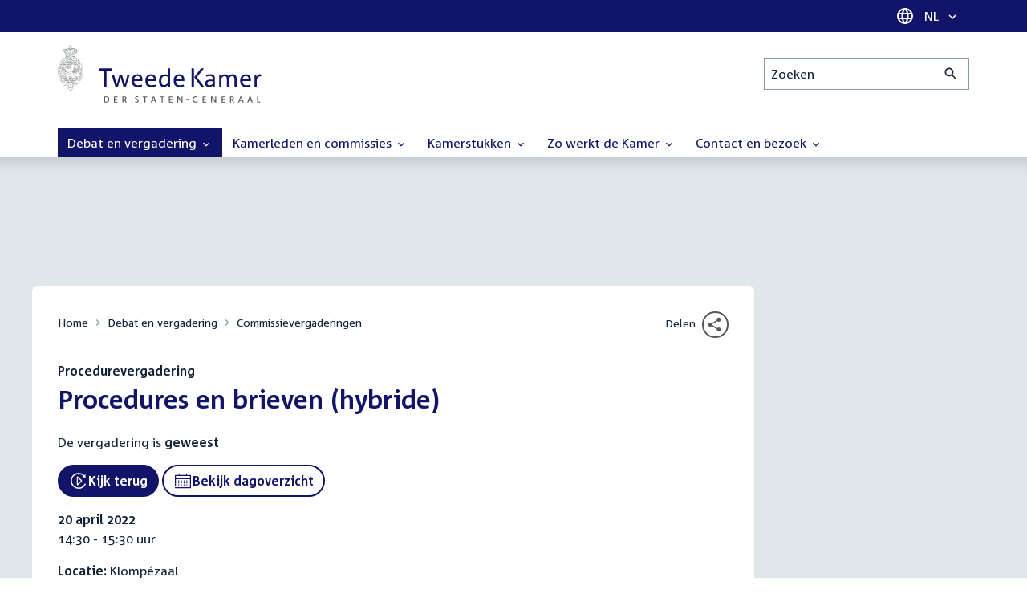

--- FILE ---
content_type: text/html; charset=UTF-8
request_url: https://www.tweedekamer.nl/debat_en_vergadering/commissievergaderingen/details?id=2021A08073
body_size: 18134
content:
<!DOCTYPE html>
<html lang="nl" dir="ltr">

  <head>
    <meta charset="utf-8" />
<link rel="canonical" href="https://www.tweedekamer.nl/debat_en_vergadering/commissievergaderingen/details" />
<meta name="dcterms.title" content="Procedures en brieven (hybride)" />
<meta name="dcterms.type" content="Text" />
<meta name="dcterms.format" content="text/html" />
<meta name="dcterms.identifier" content="https://www.tweedekamer.nl/debat_en_vergadering/commissievergaderingen/details" />
<meta name="Generator" content="Drupal 10 (https://www.drupal.org)" />
<meta name="MobileOptimized" content="width" />
<meta name="HandheldFriendly" content="true" />
<meta name="viewport" content="width=device-width, initial-scale=1.0" />

    <title>Procedures en brieven (hybride) | Tweede Kamer der Staten-Generaal</title>

    <link rel="icon" href="/themes/contrib/tk_theme/assets/favicon/favicon.ico">
    <link rel="icon" href="/themes/contrib/tk_theme/assets/favicon/favicon.svg" type="image/svg+xml">
    <link rel="apple-touch-icon" href="/themes/contrib/tk_theme/assets/favicon/apple-touch-icon.png">
    <link rel="apple-touch-startup-image" href="/themes/contrib/tk_theme/assets/favicon/ios-startup.png" media="orientation: portrait">
    <link rel="manifest" href="/themes/contrib/tk_theme/assets/favicon/site.webmanifest">
    <meta name="theme-color" content="#121469">

    <link rel="preload" href="/themes/contrib/tk_theme/assets/fonts/corpid-regular.woff2" as="font" type="font/woff2" crossorigin="anonymous">
    <link rel="preload" href="/themes/contrib/tk_theme/assets/fonts/corpid-regular-italic.woff2" as="font" type="font/woff2" crossorigin="anonymous">
    <link rel="preload" href="/themes/contrib/tk_theme/assets/fonts/corpid-bold.woff2" as="font" type="font/woff2" crossorigin="anonymous">
    <link rel="preload" href="/themes/contrib/tk_theme/assets/fonts/corpid-bold-italic.woff2" as="font" type="font/woff2" crossorigin="anonymous">

    <link rel="stylesheet" media="all" href="/sites/default/files/css/css_1_Q-DsOBif76D8PtVSsg4IjSKpOx-93xDsamW6GymuQ.css?delta=0&amp;language=nl&amp;theme=tweedekamer&amp;include=[base64]" />
<link rel="stylesheet" media="all" href="/sites/default/files/css/css_xep-bVopfWaHk_FCjWWJKYv5cc1AYs9u5NbdiVd8S2M.css?delta=1&amp;language=nl&amp;theme=tweedekamer&amp;include=[base64]" />
<link rel="stylesheet" media="print" href="/sites/default/files/css/css_Ra0TV_DSYs5GQUbzrVzQbgIFtjfK0yLZqqvsCkC9hvQ.css?delta=2&amp;language=nl&amp;theme=tweedekamer&amp;include=[base64]" />
<link rel="stylesheet" media="all" href="/sites/default/files/css/css_8LslKRdqcdPE6jeHaYeHEGVUu8nvK6932Mf45CFQeOY.css?delta=3&amp;language=nl&amp;theme=tweedekamer&amp;include=[base64]" />
<link rel="stylesheet" media="print" href="/sites/default/files/css/css_pz5hON3ItjgWWMvKktwm9Mc2ZH7-_IGjQ4Nm-LDdrpo.css?delta=4&amp;language=nl&amp;theme=tweedekamer&amp;include=[base64]" />
<link rel="stylesheet" media="all" href="/sites/default/files/css/css_3TmhT4JHYG4pzSEAU_i_NGYMXmGNrfNMt0rO9eLh8S8.css?delta=5&amp;language=nl&amp;theme=tweedekamer&amp;include=[base64]" />
<link rel="stylesheet" media="print" href="/sites/default/files/css/css_x8KKkh5YFrqNqpDDnhGxQ0zN60fzTTqnU3XxtQnEsuU.css?delta=6&amp;language=nl&amp;theme=tweedekamer&amp;include=[base64]" />
<link rel="stylesheet" media="all" href="/sites/default/files/css/css_Lzwfl1jLkKu4spF2l5BBIDAFwsVdos4-_jW9mPR7c6Y.css?delta=7&amp;language=nl&amp;theme=tweedekamer&amp;include=[base64]" />
<link rel="stylesheet" media="print" href="/sites/default/files/css/css__u71VbmFcHGzKsiMerG-4tOq9wp2AWYgbxR2tk6DMlE.css?delta=8&amp;language=nl&amp;theme=tweedekamer&amp;include=[base64]" />
<link rel="stylesheet" media="all" href="/sites/default/files/css/css_0i1vTrK2vWFvje_g5btaGt60cPCICkfcOsK2_UkYgu0.css?delta=9&amp;language=nl&amp;theme=tweedekamer&amp;include=[base64]" />
<link rel="stylesheet" media="print" href="/sites/default/files/css/css_2M0b4em-sPgPFkCbyqebcrbtjmNNDo8KUjL7-DVG2Xo.css?delta=10&amp;language=nl&amp;theme=tweedekamer&amp;include=[base64]" />
<link rel="stylesheet" media="all" href="/sites/default/files/css/css_AvOHaXv7F71qCZgc3IWb3wLyeb6WBUDchdvUDxoqff0.css?delta=11&amp;language=nl&amp;theme=tweedekamer&amp;include=[base64]" />
<link rel="stylesheet" media="print" href="/sites/default/files/css/css_e6EolmwNZBLFwXktBVPla8OsiSIxnmPRs6vP8h6qZDI.css?delta=12&amp;language=nl&amp;theme=tweedekamer&amp;include=[base64]" />
<link rel="stylesheet" media="all" href="/sites/default/files/css/css_aidIwq-hsL1-Y5NBkedpH9C-27HmCBaHw84bUuLsjWE.css?delta=13&amp;language=nl&amp;theme=tweedekamer&amp;include=[base64]" />
<link rel="stylesheet" media="print" href="/sites/default/files/css/css_n2vEyQzHTMy0HjYCBxVaX7NB9s_UvW-B8jjSRvEJtcI.css?delta=14&amp;language=nl&amp;theme=tweedekamer&amp;include=[base64]" />
<link rel="stylesheet" media="all" href="/sites/default/files/css/css_uL8pQ00ycYl18e9xFYuWAgwa8uu0cNDRkIjrbOyUXlM.css?delta=15&amp;language=nl&amp;theme=tweedekamer&amp;include=[base64]" />
<link rel="stylesheet" media="print" href="/sites/default/files/css/css_SDgghzoYtFrwUopjXkPOzi-BfYRB3rXsvFFI3iJdtSE.css?delta=16&amp;language=nl&amp;theme=tweedekamer&amp;include=[base64]" />
<link rel="stylesheet" media="all" href="/sites/default/files/css/css_y4usMiB-bOmR0JIe7nQBgxBCj3M5ozL3p8FcfZ4oR50.css?delta=17&amp;language=nl&amp;theme=tweedekamer&amp;include=[base64]" />
<link rel="stylesheet" media="print" href="/sites/default/files/css/css_HVgDU3ZF-TEtudz3qf96ZrpxX6XsypFnznuzZ8NtB2I.css?delta=18&amp;language=nl&amp;theme=tweedekamer&amp;include=[base64]" />
<link rel="stylesheet" media="all" href="/sites/default/files/css/css_X87GErIbuEv4uyFDpr3RPIzjO57lRrjnNl63vMlAz9g.css?delta=19&amp;language=nl&amp;theme=tweedekamer&amp;include=[base64]" />
<link rel="stylesheet" media="print" href="/sites/default/files/css/css_w4qbDoIe2A2UOqVGmdX8Z65_yif_GeQ6x-vKJNoODLY.css?delta=20&amp;language=nl&amp;theme=tweedekamer&amp;include=[base64]" />
<link rel="stylesheet" media="all" href="/sites/default/files/css/css_8n7Q923mRUNPU29itX704OG9wIxbjnCDLmCmaRwObPE.css?delta=21&amp;language=nl&amp;theme=tweedekamer&amp;include=[base64]" />
<link rel="stylesheet" media="print" href="/sites/default/files/css/css_goYmhDmXxelFN1yUgn74_t5qXYKmLPhfm0ZUMhOwPf4.css?delta=22&amp;language=nl&amp;theme=tweedekamer&amp;include=[base64]" />
<link rel="stylesheet" media="all" href="/sites/default/files/css/css_4aEjm3eVJ2xyTo780rU8Gt4q7MhsIMQZKqHXYCPKg2w.css?delta=23&amp;language=nl&amp;theme=tweedekamer&amp;include=[base64]" />
<link rel="stylesheet" media="print" href="/sites/default/files/css/css_bUKqlk8PM8z_hfKIkS0ScyCe-3eeNzrHRjCOnJA7Jvw.css?delta=24&amp;language=nl&amp;theme=tweedekamer&amp;include=[base64]" />
<link rel="stylesheet" media="all" href="/sites/default/files/css/css_42CdK22AQcGhqre7hjE8MJ6iPcxjQcBOE6efKFY4tUc.css?delta=25&amp;language=nl&amp;theme=tweedekamer&amp;include=[base64]" />
<link rel="stylesheet" media="print" href="/sites/default/files/css/css_75HIEiMvKaSwcEs11ycp2tj_zAoLUo3LjutcjSD6OS8.css?delta=26&amp;language=nl&amp;theme=tweedekamer&amp;include=[base64]" />
<link rel="stylesheet" media="all" href="/sites/default/files/css/css_Q3heANuK96YrBSaLNILXO9P-86ctPochbVSc9kUl5pI.css?delta=27&amp;language=nl&amp;theme=tweedekamer&amp;include=[base64]" />
<link rel="stylesheet" media="print" href="/sites/default/files/css/css_jxVr2HOdFLSPU9LeeP1DaAtaSxO1bXQiRWWB0TMPvVk.css?delta=28&amp;language=nl&amp;theme=tweedekamer&amp;include=[base64]" />
<link rel="stylesheet" media="all" href="/sites/default/files/css/css_pmQDqXcWCcpMvfbtWg9H1KCC2IYbtBWJ7LDSRFbn_jE.css?delta=29&amp;language=nl&amp;theme=tweedekamer&amp;include=[base64]" />
<link rel="stylesheet" media="print" href="/sites/default/files/css/css_1lEC8VMoum6yj5mPWBnY2VCdcI7E77RGQ4CqCZ9TkKs.css?delta=30&amp;language=nl&amp;theme=tweedekamer&amp;include=[base64]" />

    
  </head>

  <body>
    <script type="text/javascript">
// <![CDATA[
(function(window, document, dataLayerName, id) {
window[dataLayerName]=window[dataLayerName]||[],window[dataLayerName].push({start:(new Date).getTime(),event:"stg.start"});var scripts=document.getElementsByTagName('script')[0],tags=document.createElement('script');
function stgCreateCookie(a,b,c){var d="";if(c){var e=new Date;e.setTime(e.getTime()+24*c*60*60*1e3),d="; expires="+e.toUTCString();f=""}document.cookie=a+"="+b+d+f+"; path=/"}
var isStgDebug=(window.location.href.match("stg_debug")||document.cookie.match("stg_debug"))&&!window.location.href.match("stg_disable_debug");stgCreateCookie("stg_debug",isStgDebug?1:"",isStgDebug?14:-1);
var qP=[];dataLayerName!=="dataLayer"&&qP.push("data_layer_name="+dataLayerName);isStgDebug&&qP.push("stg_debug");var qPString=qP.length>0?("?"+qP.join("&")):"";
tags.async=!0,tags.src="https://pwk.tweedekamer.nl/"+id+".js"+qPString,scripts.parentNode.insertBefore(tags,scripts);
!function(a,n,i){a[n]=a[n]||{};for(var c=0;c<i.length;c++)!function(i){a[n][i]=a[n][i]||{},a[n][i].api=a[n][i].api||function(){var a=[].slice.call(arguments,0);"string"==typeof a[0]&&window[dataLayerName].push({event:n+"."+i+":"+a[0],parameters:[].slice.call(arguments,1)})}}(i[c])}(window,"ppms",["tm","cm"])
})(window, document, 'dataLayer', 'da22e994-0181-45d4-befe-4ac9716956b5');
// ]]>
</script><noscript><iframe src="https://pwk.tweedekamer.nl/da22e994-0181-45d4-befe-4ac9716956b5/noscript.html" title="Piwik PRO embed snippet" height="0" width="0" style="display:none;visibility:hidden" aria-hidden="true"></iframe></noscript>

        
  



  

  <nav aria-label="Skiplinks" class="m-skip-links">
    <ul class="m-skip-links__list">
              <li class="m-skip-links__item">
          
          





<a class="m-skip-links__link m-button" href="#main">
  
      <span class="m-button__label">Direct naar inhoud</span>
  </a>
</li>
              <li class="m-skip-links__item">
          
          





<a class="m-skip-links__link m-button" href="#main-menu">
  
      <span class="m-button__label">Direct naar hoofdnavigatie</span>
  </a>
</li>
              <li class="m-skip-links__item">
          
          





<a class="m-skip-links__link m-button" href="#search">
  
      <span class="m-button__label">Direct naar het zoekveld</span>
  </a>
</li>
              <li class="m-skip-links__item">
          
          





<a class="m-skip-links__link m-button" href="#footer-menu">
  
      <span class="m-button__label">Direct naar het servicemenu</span>
  </a>
</li>
          </ul>
  </nav>

      <div class="t-wrapper dialog-off-canvas-main-canvas" data-off-canvas-main-canvas>
    
  <header class="o-header">
    <div class="u-bg-primary u-hidden md:u-block">
      <div class="t-container">
        




<div class="m-language-dropdown">
  <span class="m-icon" aria-hidden="true">
  <svg width="24" height="24" viewBox="0 0 24 24" fill="none" xmlns="http://www.w3.org/2000/svg"><path d="M11.99 2C6.47 2 2 6.48 2 12C2 17.52 6.47 22 11.99 22C17.52 22 22 17.52 22 12C22 6.48 17.52 2 11.99 2ZM18.92 8H15.97C15.65 6.75 15.19 5.55 14.59 4.44C16.43 5.07 17.96 6.35 18.92 8ZM12 4.04C12.83 5.24 13.48 6.57 13.91 8H10.09C10.52 6.57 11.17 5.24 12 4.04ZM4.26 14C4.1 13.36 4 12.69 4 12C4 11.31 4.1 10.64 4.26 10H7.64C7.56 10.66 7.5 11.32 7.5 12C7.5 12.68 7.56 13.34 7.64 14H4.26ZM5.08 16H8.03C8.35 17.25 8.81 18.45 9.41 19.56C7.57 18.93 6.04 17.66 5.08 16ZM8.03 8H5.08C6.04 6.34 7.57 5.07 9.41 4.44C8.81 5.55 8.35 6.75 8.03 8ZM12 19.96C11.17 18.76 10.52 17.43 10.09 16H13.91C13.48 17.43 12.83 18.76 12 19.96ZM14.34 14H9.66C9.57 13.34 9.5 12.68 9.5 12C9.5 11.32 9.57 10.65 9.66 10H14.34C14.43 10.65 14.5 11.32 14.5 12C14.5 12.68 14.43 13.34 14.34 14ZM14.59 19.56C15.19 18.45 15.65 17.25 15.97 16H18.92C17.96 17.65 16.43 18.93 14.59 19.56ZM16.36 14C16.44 13.34 16.5 12.68 16.5 12C16.5 11.32 16.44 10.66 16.36 10H19.74C19.9 10.64 20 11.31 20 12C20 12.69 19.9 13.36 19.74 14H16.36Z" fill="white"/></svg>
</span>





<div class="m-dropdown js-dropdown m-dropdown--is-primary"><button class="m-language-dropdown__handler u-outline-white m-dropdown__handler" aria-expanded="false">
    <span class="m-dropdown__label"><span class="h-visually-hidden">Taal selectie</span>NL</span>




<span class="m-dropdown__arrow m-icon" aria-hidden="true">
  <svg xmlns="http://www.w3.org/2000/svg" height="24" width="24" viewBox="0 0 24 24"><path d="M16.59 8.59L12 13.17 7.41 8.59 6 10l6 6 6-6z"/></svg></span>
</button>

  
  <div class="m-dropdown__menu m-dropdown__menu--align-right m-dropdown__menu--rounded m-dropdown__menu--border">
    
          
      <ul class="m-dropdown__list">
                              
            <li class="m-dropdown__item">
                    <div class="m-dropdown__content m-language-dropdown__content">
        <a href=https://www.houseofrepresentatives.nl class="h-link-inverse m-language-dropdown__content-link">
          
          Go to English site<span class="m-icon" aria-hidden="true">
  <svg xmlns="http://www.w3.org/2000/svg" height="24" width="24" viewBox="0 0 24 24"><path d="M10 6L8.59 7.41 13.17 12l-4.58 4.59L10 18l6-6z"/></svg></span></a>
      </div>
                </li>
                  
              </ul>
      </div>
</div>
</div>
      </div>
    </div>

    <div class="t-container t-layout t-layout--inset-small o-header__content">
                  
      
  




<a class="o-header__logo m-logo" href="/" aria-label="Tweede Kamer der Staten-Generaal, to homepage">
  <img src="/themes/custom/tweedekamer/logo.svg" alt="Logo Tweede Kamer der Staten-Generaal" class="m-logo__image" width="254" height="72">
</a>


      

      


  




<div class="o-header__search m-search-bar" id="search">
  
  <form novalidate data-drupal-selector="tk-external-data-autonomy-search-form" class="m-search-bar__form" action="/zoeken">
    <label for="edit-qry" class="h-visually-hidden">Zoeken</label>

    
    <input data-drupal-selector="edit-qry" id="edit-qry" type="search" name="qry" placeholder="Zoeken" class="m-search-bar__input">

    <button class="form-actions m-search-bar__button" aria-label="Zoekactie indienen">
      




<span class="m-search-bar__icon m-icon" aria-hidden="true">
  <svg xmlns="http://www.w3.org/2000/svg" height="24" viewBox="0 0 24 24" width="24" focusable="false"><path d="M15.5 14h-.79l-.28-.27C15.41 12.59 16 11.11 16 9.5 16 5.91 13.09 3 9.5 3S3 5.91 3 9.5 5.91 16 9.5 16c1.61 0 3.09-.59 4.23-1.57l.27.28v.79l5 4.99L20.49 19l-4.99-5zm-6 0C7.01 14 5 11.99 5 9.5S7.01 5 9.5 5 14 7.01 14 9.5 11.99 14 9.5 14z"/></svg></span>
    </button>

    
  




<form novalidate data-drupal-selector="tk-external-data-autonomy-search-form" action="/zoeken" method="get" id="tk-external-data-autonomy-search-form" accept-charset="UTF-8" class="m-form js-form">
        
  




  <input autocomplete="off" data-drupal-selector="form-xuop4qk3lp9sj2efchdgicbcnwlpzaqtcp-jjsb-6ak" type="hidden" name="form_build_id" value="form-xuOP4qK3Lp9sJ2efchdgiCBCNWLpZaqtcp_JJSb-6Ak" class="m-form-item__input">
  




  <input data-drupal-selector="edit-tk-external-data-autonomy-search-form" type="hidden" name="form_id" value="tk_external_data_autonomy_search_form" class="m-form-item__input">
    </form>

  </form>
</div>

    </div>

    
    
  
  

  





<nav class="o-header__main-menu m-menu-main js-menu-main" id="main-menu" aria-label="Hoofdnavigatie">

  <div class="u-flex">
        






<button class="m-menu-main__toggler js-menu-main__toggler u-outline-white u-outline-offset-invert-tiny m-hamburger js-hamburger" aria-expanded="false">
  <span class="m-hamburger__icon" aria-hidden="true">
    <span class="m-hamburger__line">-</span>
    <span class="m-hamburger__line">-</span>
    <span class="m-hamburger__line">-</span>
  </span>

      <span class="m-hamburger__label">Menu</span>
  </button>

    




<div class="md:u-hidden m-language-dropdown">
  <span class="m-icon" aria-hidden="true">
  <svg width="24" height="24" viewBox="0 0 24 24" fill="none" xmlns="http://www.w3.org/2000/svg"><path d="M11.99 2C6.47 2 2 6.48 2 12C2 17.52 6.47 22 11.99 22C17.52 22 22 17.52 22 12C22 6.48 17.52 2 11.99 2ZM18.92 8H15.97C15.65 6.75 15.19 5.55 14.59 4.44C16.43 5.07 17.96 6.35 18.92 8ZM12 4.04C12.83 5.24 13.48 6.57 13.91 8H10.09C10.52 6.57 11.17 5.24 12 4.04ZM4.26 14C4.1 13.36 4 12.69 4 12C4 11.31 4.1 10.64 4.26 10H7.64C7.56 10.66 7.5 11.32 7.5 12C7.5 12.68 7.56 13.34 7.64 14H4.26ZM5.08 16H8.03C8.35 17.25 8.81 18.45 9.41 19.56C7.57 18.93 6.04 17.66 5.08 16ZM8.03 8H5.08C6.04 6.34 7.57 5.07 9.41 4.44C8.81 5.55 8.35 6.75 8.03 8ZM12 19.96C11.17 18.76 10.52 17.43 10.09 16H13.91C13.48 17.43 12.83 18.76 12 19.96ZM14.34 14H9.66C9.57 13.34 9.5 12.68 9.5 12C9.5 11.32 9.57 10.65 9.66 10H14.34C14.43 10.65 14.5 11.32 14.5 12C14.5 12.68 14.43 13.34 14.34 14ZM14.59 19.56C15.19 18.45 15.65 17.25 15.97 16H18.92C17.96 17.65 16.43 18.93 14.59 19.56ZM16.36 14C16.44 13.34 16.5 12.68 16.5 12C16.5 11.32 16.44 10.66 16.36 10H19.74C19.9 10.64 20 11.31 20 12C20 12.69 19.9 13.36 19.74 14H16.36Z" fill="white"/></svg>
</span>





<div class="m-dropdown js-dropdown m-dropdown--is-primary"><button class="m-language-dropdown__handler u-outline-white m-dropdown__handler" aria-expanded="false">
    <span class="m-dropdown__label"><span class="h-visually-hidden">Taal selectie</span>NL</span>




<span class="m-dropdown__arrow m-icon" aria-hidden="true">
  <svg xmlns="http://www.w3.org/2000/svg" height="24" width="24" viewBox="0 0 24 24"><path d="M16.59 8.59L12 13.17 7.41 8.59 6 10l6 6 6-6z"/></svg></span>
</button>

  
  <div class="m-dropdown__menu m-dropdown__menu--align-right m-dropdown__menu--rounded m-dropdown__menu--border">
    
          
      <ul class="m-dropdown__list">
                              
            <li class="m-dropdown__item">
                    <div class="m-dropdown__content m-language-dropdown__content">
        <a href=https://www.houseofrepresentatives.nl class="h-link-inverse m-language-dropdown__content-link">
          
          Go to English site<span class="m-icon" aria-hidden="true">
  <svg xmlns="http://www.w3.org/2000/svg" height="24" width="24" viewBox="0 0 24 24"><path d="M10 6L8.59 7.41 13.17 12l-4.58 4.59L10 18l6-6z"/></svg></span></a>
      </div>
                </li>
                  
              </ul>
      </div>
</div>
</div>
  </div>

  <div class="m-menu-main__wrapper">

    
                  
        <ul class="m-menu-main__list m-menu-main__list--level-0">
                      
            <li class="m-menu-main__item m-menu-main__item--is-active">
                            
              
              
                              
                                                                
                              <a href="/debat_en_vergadering"  aria-expanded="false" role="button" class="m-menu-main__link">
              Debat en vergadering                                    




<span class="m-menu-main__icon m-icon m-icon--size-small" aria-hidden="true">
  <svg xmlns="http://www.w3.org/2000/svg" height="24" width="24" viewBox="0 0 24 24"><path d="M16.59 8.59L12 13.17 7.41 8.59 6 10l6 6 6-6z"/></svg></span>
                
              </a>

                                            
        <ul class="m-menu-main__list m-menu-main__list--level-1">
                      
            <li class="m-menu-main__item">
                            
              
              
              
                              <a href="/debat_en_vergadering/livedebatten"  class="m-menu-main__link">
              Livestreams
              </a>

                          </li>
                      
            <li class="m-menu-main__item">
                            
              
              
              
                              <a href="/debat-en-vergadering/reglement-van-orde"  class="m-menu-main__link">
              Reglement van Orde
              </a>

                          </li>
                      
            <li class="m-menu-main__item">
                            
              
              
              
                              <a href="/debat_en_vergadering"  title="" class="m-menu-main__link">
              Live debatten
              </a>

                          </li>
                      
            <li class="m-menu-main__item">
                            
              
              
              
                              <a href="/debat_en_vergadering/plenaire_vergaderingen"  title="Plenaire vergaderingen" class="m-menu-main__link">
              Plenaire vergaderingen
              </a>

                          </li>
                      
            <li class="m-menu-main__item m-menu-main__item--is-active">
                            
              
              
              
                              <a href="/debat_en_vergadering/commissievergaderingen"  title="Commissievergaderingen" class="m-menu-main__link" aria-current="page">
              Commissievergaderingen
              </a>

                          </li>
                      
            <li class="m-menu-main__item">
                            
              
              
              
                              <a href="/debat_en_vergadering/debat-direct"  class="m-menu-main__link">
              Debat Direct
              </a>

                          </li>
                      
            <li class="m-menu-main__item">
                            
              
              
              
                              <a href="/debat_en_vergadering/recessen"  class="m-menu-main__link">
              Recessen
              </a>

                          </li>
                      
            <li class="m-menu-main__item">
                            
              
              
              
                              <a href="/debat_en_vergadering/uitgelicht"  class="m-menu-main__link">
              Uitgelicht
              </a>

                          </li>
                      
            <li class="m-menu-main__item">
                            
              
              
              
                              <a href="/kamerstukken/plenaire_verslagen/kamer_in_het_kort"  title="" class="m-menu-main__link">
              Debatten in het kort
              </a>

                          </li>
                  </ul>
          
                          </li>
                      
            <li class="m-menu-main__item">
                            
              
              
                              
                                                                
                              <a href="/kamerleden_en_commissies/alle_kamerleden?status=1"  aria-expanded="false" role="button" class="m-menu-main__link">
              Kamerleden en commissies                                    




<span class="m-menu-main__icon m-icon m-icon--size-small" aria-hidden="true">
  <svg xmlns="http://www.w3.org/2000/svg" height="24" width="24" viewBox="0 0 24 24"><path d="M16.59 8.59L12 13.17 7.41 8.59 6 10l6 6 6-6z"/></svg></span>
                
              </a>

                                            
        <ul class="m-menu-main__list m-menu-main__list--level-1">
                      
            <li class="m-menu-main__item">
                            
              
              
              
                              <a href="/kamerleden-en-commissies/voorzitter"  class="m-menu-main__link">
              Voorzitter
              </a>

                          </li>
                      
            <li class="m-menu-main__item">
                            
              
              
              
                              <a href="/kamerleden_en_commissies/presidium"  class="m-menu-main__link">
              Presidium
              </a>

                          </li>
                      
            <li class="m-menu-main__item">
                            
              
              
              
                              <a href="/kamerleden_en_commissies/alle_kamerleden"  class="m-menu-main__link">
              Alle Kamerleden
              </a>

                          </li>
                      
            <li class="m-menu-main__item">
                            
              
              
              
                              <a href="/kamerleden_en_commissies/alle_fractievoorzitters"  title="Alle fractievoorzitters" class="m-menu-main__link">
              Alle fractievoorzitters
              </a>

                          </li>
                      
            <li class="m-menu-main__item">
                            
              
              
              
                              <a href="/kamerleden_en_commissies/fracties"  title="Fracties" class="m-menu-main__link">
              Fracties
              </a>

                          </li>
                      
            <li class="m-menu-main__item">
                            
              
              
              
                              <a href="/kamerleden-en-commissies/beleid-van-fracties-op-het-gebied-van-werkveiligheid"  class="m-menu-main__link">
              Beleid van fracties op het gebied van werkveiligheid
              </a>

                          </li>
                      
            <li class="m-menu-main__item">
                            
              
              
              
                              <a href="/kamerleden_en_commissies/commissies"  class="m-menu-main__link">
              Commissies
              </a>

                          </li>
                      
            <li class="m-menu-main__item">
                            
              
              
              
                              <a href="/kamerleden-en-commissies/kennis-en-onderzoek-de-kamer"  class="m-menu-main__link">
              Kennis en onderzoek
              </a>

                          </li>
                      
            <li class="m-menu-main__item">
                            
              
              
              
                              <a href="/kamerleden-en-commissies/integriteit-kamerleden"  class="m-menu-main__link">
              Integriteit Kamerleden
              </a>

                          </li>
                  </ul>
          
                          </li>
                      
            <li class="m-menu-main__item">
                            
              
              
                              
                                                                
                              <a href="/kamerstukken"  title="Kamerstukken" aria-expanded="false" role="button" class="m-menu-main__link">
              Kamerstukken                                    




<span class="m-menu-main__icon m-icon m-icon--size-small" aria-hidden="true">
  <svg xmlns="http://www.w3.org/2000/svg" height="24" width="24" viewBox="0 0 24 24"><path d="M16.59 8.59L12 13.17 7.41 8.59 6 10l6 6 6-6z"/></svg></span>
                
              </a>

                                            
        <ul class="m-menu-main__list m-menu-main__list--level-1">
                      
            <li class="m-menu-main__item">
                            
              
              
              
                              <a href="/kamerstukken/schriftelijke-kamervragen-die-niet-op-tijd-beantwoord-zijn"  class="m-menu-main__link">
              Niet op tijd beantwoorde Kamervragen
              </a>

                          </li>
                      
            <li class="m-menu-main__item">
                            
              
              
              
                              <a href="/kamerstukken"  title="" class="m-menu-main__link">
              Recente Kamerstukken
              </a>

                          </li>
                      
            <li class="m-menu-main__item">
                            
              
              
              
                              <a href="/kamerstukken/amendementen"  title="Amendementen" class="m-menu-main__link">
              Amendementen
              </a>

                          </li>
                      
            <li class="m-menu-main__item">
                            
              
              
              
                              <a href="/kamerstukken/besluitenlijsten"  title="Besluitenlijsten" class="m-menu-main__link">
              Besluitenlijsten
              </a>

                          </li>
                      
            <li class="m-menu-main__item">
                            
              
              
              
                              <a href="/kamerstukken/brieven_regering"  title="Brieven regering" class="m-menu-main__link">
              Brieven regering
              </a>

                          </li>
                      
            <li class="m-menu-main__item">
                            
              
              
              
                              <a href="/kamerstukken/burgerinitiatieven"  class="m-menu-main__link">
              Burgerinitiatieven
              </a>

                          </li>
                      
            <li class="m-menu-main__item">
                            
              
              
              
                              <a href="/kamerstukken/commissieverslagen"  title="Commissieverslagen" class="m-menu-main__link">
              Commissieverslagen
              </a>

                          </li>
                      
            <li class="m-menu-main__item">
                            
              
              
              
                              <a href="/kamerstukken/kamervragen"  title="Kamervragen" class="m-menu-main__link">
              Kamervragen
              </a>

                          </li>
                      
            <li class="m-menu-main__item">
                            
              
              
              
                              <a href="/kamerstukken/moties"  title="Moties" class="m-menu-main__link">
              Moties
              </a>

                          </li>
                      
            <li class="m-menu-main__item">
                            
              
              
              
                              <a href="/kamerstukken/plenaire_verslagen"  title="Plenaire verslagen" class="m-menu-main__link">
              Plenaire verslagen
              </a>

                          </li>
                      
            <li class="m-menu-main__item">
                            
              
              
              
                              <a href="/kamerstukken/stemmingsuitslagen"  title="Stemmingsuitslagen" class="m-menu-main__link">
              Stemmingsuitslagen
              </a>

                          </li>
                      
            <li class="m-menu-main__item">
                            
              
              
              
                              <a href="/kamerstukken/toezeggingen"  class="m-menu-main__link">
              Toezeggingen
              </a>

                          </li>
                      
            <li class="m-menu-main__item">
                            
              
              
              
                              <a href="/kamerstukken/wetsvoorstellen"  title="Wetsvoorstellen" class="m-menu-main__link">
              Wetsvoorstellen
              </a>

                          </li>
                      
            <li class="m-menu-main__item">
                            
              
              
              
                              <a href="/kamerstukken/kamerstukken_1814_heden"  title="" class="m-menu-main__link">
              Kamerstukken 1814 - heden
              </a>

                          </li>
                  </ul>
          
                          </li>
                      
            <li class="m-menu-main__item">
                            
              
              
                              
                                                                
                              <a href="/zo-werkt-de-kamer"  aria-expanded="false" role="button" class="m-menu-main__link">
              Zo werkt de Kamer                                    




<span class="m-menu-main__icon m-icon m-icon--size-small" aria-hidden="true">
  <svg xmlns="http://www.w3.org/2000/svg" height="24" width="24" viewBox="0 0 24 24"><path d="M16.59 8.59L12 13.17 7.41 8.59 6 10l6 6 6-6z"/></svg></span>
                
              </a>

                                            
        <ul class="m-menu-main__list m-menu-main__list--level-1">
                      
            <li class="m-menu-main__item">
                            
              
              
              
                              <a href="/zo-werkt-de-kamer/verkiezingen-en-formatie-2025"  class="m-menu-main__link">
              Verkiezingen en formatie 2025
              </a>

                          </li>
                      
            <li class="m-menu-main__item">
                            
              
              
              
                              <a href="/zo-werkt-de-kamer/de-tweede-kamer-cijfers"  class="m-menu-main__link">
              De Tweede Kamer in cijfers
              </a>

                          </li>
                      
            <li class="m-menu-main__item">
                            
              
              
              
                              <a href="/zo-werkt-de-kamer/de-tweede-kamer-introductie"  class="m-menu-main__link">
              De Tweede Kamer: introductie
              </a>

                          </li>
                      
            <li class="m-menu-main__item">
                            
              
              
              
                              <a href="/zo-werkt-de-kamer/hoe-werkt-een-debat"  class="m-menu-main__link">
              Hoe werkt een debat in de Tweede Kamer?
              </a>

                          </li>
                      
            <li class="m-menu-main__item">
                            
              
              
              
                              <a href="/zo-werkt-de-kamer/geschiedenis-van-de-tweede-kamer"  class="m-menu-main__link">
              Geschiedenis van de Tweede Kamer
              </a>

                          </li>
                      
            <li class="m-menu-main__item">
                            
              
              
              
                              <a href="/zo-werkt-de-kamer/hoe-kun-je-invloed-uitoefenen"  class="m-menu-main__link">
              Hoe kun je als burger de Tweede Kamer beïnvloeden?
              </a>

                          </li>
                      
            <li class="m-menu-main__item">
                            
              
              
              
                              <a href="/zo-werkt-de-kamer/hoe-komt-een-wet-tot-stand"  class="m-menu-main__link">
              Hoe komt een wet tot stand?
              </a>

                          </li>
                      
            <li class="m-menu-main__item">
                            
              
              
              
                              <a href="/zo-werkt-de-kamer/prinsjesdag-en-rijksbegroting"  class="m-menu-main__link">
              Prinsjesdag en rijksbegroting: de Tweede Kamer controleert
              </a>

                          </li>
                      
            <li class="m-menu-main__item">
                            
              
              
              
                              <a href="/zo-werkt-de-kamer/verkiezingen-en-kabinetsformatie"  class="m-menu-main__link">
              Wat gebeurt er tijdens de verkiezingen en kabinetsformatie?
              </a>

                          </li>
                  </ul>
          
                          </li>
                      
            <li class="m-menu-main__item">
                            
              
              
                              
                                                                
                              <a href="/contact_en_bezoek/contact"  aria-expanded="false" role="button" class="m-menu-main__link">
              Contact en bezoek                                    




<span class="m-menu-main__icon m-icon m-icon--size-small" aria-hidden="true">
  <svg xmlns="http://www.w3.org/2000/svg" height="24" width="24" viewBox="0 0 24 24"><path d="M16.59 8.59L12 13.17 7.41 8.59 6 10l6 6 6-6z"/></svg></span>
                
              </a>

                                            
        <ul class="m-menu-main__list m-menu-main__list--level-1">
                      
            <li class="m-menu-main__item">
                            
              
              
              
                              <a href="/contact_en_bezoek/contact"  class="m-menu-main__link">
              Contact en adres
              </a>

                          </li>
                      
            <li class="m-menu-main__item">
                            
              
              
              
                              <a href="/contact-en-bezoek/persinformatie"  class="m-menu-main__link">
              Persinformatie
              </a>

                          </li>
                      
            <li class="m-menu-main__item">
                            
              
              
              
                              <a href="/contact-en-bezoek/wet-open-overheid-woo"  class="m-menu-main__link">
              Wet open overheid (Woo)
              </a>

                          </li>
                      
            <li class="m-menu-main__item">
                            
              
              
              
                              <a href="/contact_en_bezoek/lobbyisten"  class="m-menu-main__link">
              Lobbyisten
              </a>

                          </li>
                      
            <li class="m-menu-main__item">
                            
              
              
              
                              <a href="/contact-en-bezoek/in-de-tweede-kamer"  class="m-menu-main__link">
              In de Tweede Kamer
              </a>

                          </li>
                      
            <li class="m-menu-main__item">
                            
              
              
              
                              <a href="/contact-en-bezoek/bezoek"  class="m-menu-main__link">
              Bezoek de Tweede Kamer
              </a>

                          </li>
                      
            <li class="m-menu-main__item">
                            
              
              
              
                              <a href="/contact-en-bezoek/volg-de-tweede-kamer-online"  class="m-menu-main__link">
              Volg de Tweede Kamer online
              </a>

                          </li>
                      
            <li class="m-menu-main__item">
                            
              
              
              
                              <a href="/tweede-kamer-en-jongeren"  class="m-menu-main__link">
              Tweede Kamer en jongeren
              </a>

                          </li>
                      
            <li class="m-menu-main__item">
                            
              
              
              
                              <a href="/zo_werkt_de_kamer/veel_gestelde_vragen"  class="m-menu-main__link">
              Veelgestelde vragen
              </a>

                          </li>
                      
            <li class="m-menu-main__item">
                            
              
              
              
                              <a href="/contact_en_bezoek/contact/ontdek-de-kamer"  class="m-menu-main__link">
              Ontdek de Kamer
              </a>

                          </li>
                  </ul>
          
                          </li>
                  </ul>
          

  </div>

  <div class="m-menu-main__overlay"></div>
</nav>



  </header>

  <main class="o-main" id="main">
    
  
  <article class="contextual-region">
  

  
    





<section class="o-hero o-hero--has-shadow o-hero--inset-top">
  <div class="o-hero__inner">
    
    
    
          <div class="u-mt-24 o-hero__bottom">
              <div class="t-layout">
        <div class="t-container">
          <div class="t-grid t-grid--gutter-large">
            <div class="t-grid__col t-grid__col--fourth-3-at-small u-rounded-t-lg u-bg-white">

              <div class="t-grid">
                <div class="t-grid__col">
                  
  
  




<nav class="m-breadcrumb" aria-label="Kruimelpad">
  
  <ol class="m-breadcrumb__list">
          
      <li class="m-breadcrumb__item">
        
        <a href="/"  class="m-breadcrumb__link">Home</a>

                  




<span class="m-breadcrumb__icon m-icon m-icon--size-small" aria-hidden="true">
  <svg xmlns="http://www.w3.org/2000/svg" height="24" width="24" viewBox="0 0 24 24"><path d="M10 6L8.59 7.41 13.17 12l-4.58 4.59L10 18l6-6z"/></svg></span>
              </li>
          
      <li class="m-breadcrumb__item">
        
        <a href="/debat_en_vergadering"  class="m-breadcrumb__link">Debat en vergadering</a>

                  




<span class="m-breadcrumb__icon m-icon m-icon--size-small" aria-hidden="true">
  <svg xmlns="http://www.w3.org/2000/svg" height="24" width="24" viewBox="0 0 24 24"><path d="M10 6L8.59 7.41 13.17 12l-4.58 4.59L10 18l6-6z"/></svg></span>
              </li>
          
      <li class="m-breadcrumb__item">
        
        <a href="/debat_en_vergadering/commissievergaderingen"  class="m-breadcrumb__link">Commissievergaderingen</a>

              </li>
      </ol>
</nav>


                </div>
                <div class="t-grid__col t-grid__col--full t-grid__col--shrink-at-tiny u-pt-0 sm:u-pt-4">
                  
  




<div class="m-share js-share">
  <div class="m-share__handler" aria-hidden="true">
    Delen

    





<div class="m-share__button m-button m-button--size-small m-button--style-outline m-button--only-icon">
  




<span class="m-button__icon m-icon" aria-hidden="true">
  <svg focusable="false" xmlns="http://www.w3.org/2000/svg" viewBox="0 0 24 24" width="24" height="24">
  <path d="M17 16.08c-.76 0-1.44.3-1.96.77L7.91 12.7c.05-.23.09-.46.09-.7 0-.24-.04-.47-.09-.7l7.05-4.11c.54.5 1.25.81 2.04.81 1.66 0 3-1.34 3-3s-1.34-3-3-3-3 1.34-3 3c0 .24.04.47.09.7L7.04 9.81C6.5 9.31 5.79 9 5 9c-1.66 0-3 1.34-3 3s1.34 3 3 3c.79 0 1.5-.31 2.04-.81l7.12 4.16c-.05.21-.08.43-.08.65 0 1.61 1.31 2.92 2.92 2.92 1.61 0 2.92-1.31 2.92-2.92 0-1.61-1.31-2.92-2.92-2.92z"/>
</svg></span>

  </div>
  </div>

  <div class="m-share__actions">
      Delen

              
        





<a class="m-share__button m-share__button--is-social m-button m-button--size-small m-button--only-icon" target="_blank" aria-label="Delen via Facebook" title="Open in nieuw venster" href="https://www.facebook.com/sharer.php?u=https%3A%2F%2Fwww.tweedekamer.nl%2Fdebat_en_vergadering%2Fcommissievergaderingen%2Fdetails%3Fid%3D2021A08073&amp;t=Procedures en brieven (hybride)"><span class="m-button__icon m-icon" aria-hidden="true"><svg focusable="false" xmlns="http://www.w3.org/2000/svg" viewBox="0 0 24 24"><path d="M22 12a10 10 0 1 0-11.56 9.88v-7H7.9V12h2.54V9.8a3.52 3.52 0 0 1 3.77-3.89 15.72 15.72 0 0 1 2.24.19v2.46h-1.26a1.45 1.45 0 0 0-1.63 1.56V12h2.78l-.45 2.89h-2.33v7A10 10 0 0 0 22 12z"/></svg></span></a><a class="m-share__button m-share__button--is-social m-button m-button--size-small m-button--only-icon" target="_blank" aria-label="Delen via X" title="Open in nieuw venster" href="https://x.com/share?url=https%3A%2F%2Fwww.tweedekamer.nl%2Fdebat_en_vergadering%2Fcommissievergaderingen%2Fdetails%3Fid%3D2021A08073&amp;text=Procedures en brieven (hybride)"><span class="m-button__icon m-icon" aria-hidden="true"><svg focusable="false" width="24" height="24" viewBox="0 0 24 24" fill="none" xmlns="http://www.w3.org/2000/svg"><path d="M13.9088 10.4686L21.3581 2H19.5929L13.1247 9.3532L7.95853 2H2L9.81221 13.1193L2 22H3.76534L10.5959 14.2348L16.0517 22H22.0103L13.9084 10.4686H13.9088ZM11.491 13.2173L10.6994 12.1101L4.40142 3.29968H7.11288L12.1954 10.4099L12.987 11.5172L19.5937 20.7594H16.8822L11.491 13.2177V13.2173Z" /></svg></span></a><a class="m-share__button m-share__button--is-social m-button m-button--size-small m-button--only-icon" target="_blank" aria-label="Delen via LinkedIn" title="Open in nieuw venster" href="https://www.linkedin.com/shareArticle?url=https%3A%2F%2Fwww.tweedekamer.nl%2Fdebat_en_vergadering%2Fcommissievergaderingen%2Fdetails%3Fid%3D2021A08073&amp;title=Procedures en brieven (hybride)"><span class="m-button__icon m-icon" aria-hidden="true"><svg focusable="false" xmlns="http://www.w3.org/2000/svg" viewBox="0 0 24 24"><path fill-rule="evenodd" d="M20.52 22h-17A1.46 1.46 0 0 1 2 20.56V3.44A1.46 1.46 0 0 1 3.48 2h17A1.46 1.46 0 0 1 22 3.44v17.12A1.46 1.46 0 0 1 20.52 22zM5 19h3V9.5H5zM6.45 4.75a1.72 1.72 0 1 0 1.72 1.72 1.72 1.72 0 0 0-1.72-1.72zM19 13.81c0-2.57-.55-4.55-3.56-4.55a3.1 3.1 0 0 0-2.8 1.54V9.5H9.79V19h3v-4.68c0-1.24.23-2.45 1.78-2.45s1.54 1.42 1.54 2.53V19h3z"/></svg></span></a><a class="m-share__button m-share__button--is-social m-button m-button--size-small m-button--only-icon" target="_blank" aria-label="Delen via e-mail" title="Open in nieuw venster" href="mailto:?subject=Procedures en brieven (hybride)&amp;body=https%3A%2F%2Fwww.tweedekamer.nl%2Fdebat_en_vergadering%2Fcommissievergaderingen%2Fdetails%3Fid%3D2021A08073"><span class="m-button__icon m-icon" aria-hidden="true"><svg focusable="false" xmlns="http://www.w3.org/2000/svg" height="24" viewBox="0 0 24 24" width="24"><path d="M20 4H4c-1.1 0-1.99.9-1.99 2L2 18c0 1.1.9 2 2 2h16c1.1 0 2-.9 2-2V6c0-1.1-.9-2-2-2zm0 14H4V8l8 5 8-5v10zm-8-7L4 6h16l-8 5z"/></svg></span></a></div></div>

                </div>
              </div>

            </div>
          </div>
        </div>
      </div>
          </div>
      </div>
</section>

    <section class="t-layout t-layout--theme-light">
    <div class="t-container">
      <div class="t-grid t-grid--gutter-large u-mb-0">
        
        <div class="t-grid__col t-grid__col--full t-grid__col--fourth-3-at-small u-pt-0 u-rounded-b-lg u-bg-white u-relative">
          <h1>
            <span>Procedurevergadering</span>
            <span class="h-visually-hidden">:</span>
            Procedures en brieven (hybride)
          </h1>

          

  
  
  
  

          <p>
                          De vergadering is <strong> geweest</strong>
                      </p>

          <div class="u-mt-4">
                          





<a class="u-w-full xs:u-w-auto print:u-w-auto m-button" href="https://debatdirect.tweedekamer.nl/2022-04-20/openbare-orde-en-veiligheid/klompezaal/procedures-en-brieven-commissie-voor-justitie-en-veiligheid-hybride-14-30">
  




<span class="m-button__icon m-icon" aria-hidden="true">
  <svg xmlns="http://www.w3.org/2000/svg" width="24" height="24" viewBox="0 0 24 24"><path d="M12 20.47a8.33 8.33 0 0 1-8.4-8.39A8.4 8.4 0 0 1 18 6.2l-1.07 1.09c-.11.1-.11.21 0 .21H17l3.49.33a.23.23 0 0 0 .21-.22l-.32-3.48a.24.24 0 0 0-.22-.22.11.11 0 0 0-.11.11l-1 1a10 10 0 0 0-14.11-.13A10.22 10.22 0 0 0 2 12.19 9.91 9.91 0 0 0 12.13 22a9.82 9.82 0 0 0 8.72-5.45.85.85 0 0 0-.32-1.09h-.11a.8.8 0 0 0-1 .44A8.43 8.43 0 0 1 12 20.47Z" /><path d="M10.61 17.64a.4.4 0 0 1-.33-.11 1.1 1.1 0 0 1-.65-1.2V7.72a1.27 1.27 0 0 1 .65-1.2 1 1 0 0 1 1 .22L15.84 11a1.37 1.37 0 0 1 0 2l-4.58 4.36a.65.65 0 0 1-.65.28Zm.44-9.26v7.3l3.81-3.6Z" /></svg></span>

      <span class="m-button__label">Kijk terug</span>
  </a>
            
            





<a class="u-mt-2 xs:u-mt-0 u-w-full xs:u-w-auto print:u-w-auto m-button m-button--style-outline" href="/debat_en_vergadering/commissievergaderingen?fromdate=20/04/2022&amp;todate=20/04/2022">
  




<span class="m-button__icon m-icon" aria-hidden="true">
  <svg xmlns="http://www.w3.org/2000/svg" width="24" height="24" viewBox="0 0 24 24"><path d="M21.38 4.72H17V3.4a.62.62 0 1 0-1.24 0v1.32H7.88v-1.3a.62.62 0 0 0-1.24 0v1.3h-4a.62.62 0 0 0-.64.62v4a.49.49 0 0 0 0 .12v8.64a.62.62 0 0 0 1.24 0v-8h17.51V20H2.62a.62.62 0 1 0 0 1.23h18.75a.61.61 0 0 0 .62-.61V9.54a.41.41 0 0 0 0-.11V5.34a.62.62 0 0 0-.61-.62Zm-.62 4.09H3.25V6h17.51Z"/><path d="M6.65 16.42a.69.69 0 0 1 0 1.38.69.69 0 0 1 0-1.38Zm0-2.42a.68.68 0 0 1 .69.68.69.69 0 1 1-1.38 0 .68.68 0 0 1 .69-.68Zm0-2.47a.69.69 0 1 1-.69.69.69.69 0 0 1 .69-.69Zm3.42 4.89a.69.69 0 1 1-.69.69.69.69 0 0 1 .69-.69Zm0-2.42a.67.67 0 0 1 .68.68.68.68 0 0 1-.68.69.69.69 0 0 1-.69-.69.68.68 0 0 1 .69-.68Zm0-2.47a.69.69 0 0 1 0 1.38.69.69 0 0 1 0-1.38Zm3.42 4.89a.69.69 0 1 1-.69.69.69.69 0 0 1 .69-.69ZM13.48 14a.68.68 0 0 1 .69.68.69.69 0 0 1-.69.69.68.68 0 0 1-.68-.69.67.67 0 0 1 .68-.68Zm0-2.47a.69.69 0 1 1 0 1.38.69.69 0 0 1 0-1.38Zm3.43 4.89a.69.69 0 1 1-.69.69.69.69 0 0 1 .69-.69ZM16.9 14a.68.68 0 0 1 .69.68.69.69 0 1 1-1.38 0 .68.68 0 0 1 .69-.68Zm0-2.47a.69.69 0 1 1-.69.69.69.69 0 0 1 .69-.69Z"/></svg>
</span>

      <span class="m-button__label">Bekijk dagoverzicht</span>
  </a>
          </div>

                      <div class="u-mt-4">
                              <strong>20 april 2022</strong><br>
                                                      14:30 - 15:30 uur
                                                            </div>
          
                      <div class="u-mt-4">
                              <strong>Locatie:</strong>
                Klompézaal
              
                                                <br>
                
                <strong>Commissie:</strong>
                                  <a href="/kamerleden_en_commissies/commissies/jv" class="h-link-inverse">
                    Justitie en Veiligheid
                  </a>
                                          </div>
          
          
          
                      <h2>
              Bijlagen            </h2>
            




<ul class="m-list m-list--has-dividers">
      
    
    <li class="m-list__item m-list__item--variant-download">
              
                  <a class="m-list__link m-list__content" href="/downloads/document?id=2022D15302">
        
                              




<span class="m-list__icon m-icon" aria-hidden="true">
  <svg xmlns="http://www.w3.org/2000/svg" width="24" height="24" viewBox="0 0 24 24"><path d="m15.75 2.22 3.3 3.65a.67.67 0 0 1 .18.4v15.06a.67.67 0 0 1-1.34 0L17.88 7h-2.63a.67.67 0 0 1-.67-.67v-3H6.1v17.33h9.53a.67.67 0 1 1 0 1.34H5.43a.67.67 0 0 1-.67-.67V2.67A.67.67 0 0 1 5.43 2h9.82a.69.69 0 0 1 .5.22Zm.18 2.19v1.24H17Z"/></svg></span>
                  
        
        <span class="m-list__label m-list__label--has-meta">
                      <span class="m-list__meta">Agenda procedurevergadering</span>
                          <span class="h-visually-hidden">Download bestand:</span> Agenda procedurevergadering commissie Justitie en Veiligheid op 20 april 2022 <span class="h-visually-hidden">(PDF)</span>
              </span>

                  





<span class="m-list__download m-button m-button--size-tiny m-button--style-outline m-button--only-icon">
  




<span class="m-button__icon m-icon" aria-hidden="true">
  <svg xmlns="http://www.w3.org/2000/svg" viewBox="0 0 24 24" height="24" width="24" focusable="false"><path d="M8.1 17.47h7.62c.6075132 0 1.1.4924868 1.1 1.1 0 .6075132-.4924868 1.1-1.1 1.1H8.1c-.60751322 0-1.1-.4924868-1.1-1.1 0-.6075132.49248678-1.1 1.1-1.1zM14.91 10.81l-1.9 1.87V4.6c0-.60751322-.4924868-1.1-1.1-1.1-.6075132 0-1.1.49248678-1.1 1.1v8.05l-1.9-1.84c-.43078211-.4307821-1.12921789-.4307821-1.55999999 0-.4307821.4307821-.4307821 1.1292179-1e-8 1.56l3.75 3.74c.1841102.1948412.4330329.3157466.7.34h.16c.2669671-.0242534.5158898-.1451588.7-.34l3.75-3.74c.3105114-.4310505.2685918-1.0224269-.0996191-1.4053662-.368211-.3829394-.9574895-.4480091-1.4003809-.1546338z"/></svg></span>

  </span>
        
                  </a>
                  </li>
      
    
    <li class="m-list__item m-list__item--variant-download">
              
                  <a class="m-list__link m-list__content" href="/downloads/document?id=2022D15855">
        
                              




<span class="m-list__icon m-icon" aria-hidden="true">
  <svg xmlns="http://www.w3.org/2000/svg" width="24" height="24" viewBox="0 0 24 24"><path d="m15.75 2.22 3.3 3.65a.67.67 0 0 1 .18.4v15.06a.67.67 0 0 1-1.34 0L17.88 7h-2.63a.67.67 0 0 1-.67-.67v-3H6.1v17.33h9.53a.67.67 0 1 1 0 1.34H5.43a.67.67 0 0 1-.67-.67V2.67A.67.67 0 0 1 5.43 2h9.82a.69.69 0 0 1 .5.22Zm.18 2.19v1.24H17Z"/></svg></span>
                  
        
        <span class="m-list__label m-list__label--has-meta">
                      <span class="m-list__meta">Overzicht verzoeken commissie-regeling van werkzaamheden</span>
                          <span class="h-visually-hidden">Download bestand:</span> Overzicht verzoeken commissie-regeling van werkzaamheden <span class="h-visually-hidden">(DOCX)</span>
              </span>

                  





<span class="m-list__download m-button m-button--size-tiny m-button--style-outline m-button--only-icon">
  




<span class="m-button__icon m-icon" aria-hidden="true">
  <svg xmlns="http://www.w3.org/2000/svg" viewBox="0 0 24 24" height="24" width="24" focusable="false"><path d="M8.1 17.47h7.62c.6075132 0 1.1.4924868 1.1 1.1 0 .6075132-.4924868 1.1-1.1 1.1H8.1c-.60751322 0-1.1-.4924868-1.1-1.1 0-.6075132.49248678-1.1 1.1-1.1zM14.91 10.81l-1.9 1.87V4.6c0-.60751322-.4924868-1.1-1.1-1.1-.6075132 0-1.1.49248678-1.1 1.1v8.05l-1.9-1.84c-.43078211-.4307821-1.12921789-.4307821-1.55999999 0-.4307821.4307821-.4307821 1.1292179-1e-8 1.56l3.75 3.74c.1841102.1948412.4330329.3157466.7.34h.16c.2669671-.0242534.5158898-.1451588.7-.34l3.75-3.74c.3105114-.4310505.2685918-1.0224269-.0996191-1.4053662-.368211-.3829394-.9574895-.4480091-1.4003809-.1546338z"/></svg></span>

  </span>
        
                  </a>
                  </li>
      
    
    <li class="m-list__item m-list__item--variant-download">
              
                  <a class="m-list__link m-list__content" href="/downloads/document?id=2022D16228">
        
                              




<span class="m-list__icon m-icon" aria-hidden="true">
  <svg xmlns="http://www.w3.org/2000/svg" width="24" height="24" viewBox="0 0 24 24"><path d="m15.75 2.22 3.3 3.65a.67.67 0 0 1 .18.4v15.06a.67.67 0 0 1-1.34 0L17.88 7h-2.63a.67.67 0 0 1-.67-.67v-3H6.1v17.33h9.53a.67.67 0 1 1 0 1.34H5.43a.67.67 0 0 1-.67-.67V2.67A.67.67 0 0 1 5.43 2h9.82a.69.69 0 0 1 .5.22Zm.18 2.19v1.24H17Z"/></svg></span>
                  
        
        <span class="m-list__label m-list__label--has-meta">
                      <span class="m-list__meta">Besluitenlijst procedurevergadering</span>
                          <span class="h-visually-hidden">Download bestand:</span> Besluitenlijst commissie Justitie en Veiligheid op 20 april 2022 <span class="h-visually-hidden">(PDF)</span>
              </span>

                  





<span class="m-list__download m-button m-button--size-tiny m-button--style-outline m-button--only-icon">
  




<span class="m-button__icon m-icon" aria-hidden="true">
  <svg xmlns="http://www.w3.org/2000/svg" viewBox="0 0 24 24" height="24" width="24" focusable="false"><path d="M8.1 17.47h7.62c.6075132 0 1.1.4924868 1.1 1.1 0 .6075132-.4924868 1.1-1.1 1.1H8.1c-.60751322 0-1.1-.4924868-1.1-1.1 0-.6075132.49248678-1.1 1.1-1.1zM14.91 10.81l-1.9 1.87V4.6c0-.60751322-.4924868-1.1-1.1-1.1-.6075132 0-1.1.49248678-1.1 1.1v8.05l-1.9-1.84c-.43078211-.4307821-1.12921789-.4307821-1.55999999 0-.4307821.4307821-.4307821 1.1292179-1e-8 1.56l3.75 3.74c.1841102.1948412.4330329.3157466.7.34h.16c.2669671-.0242534.5158898-.1451588.7-.34l3.75-3.74c.3105114-.4310505.2685918-1.0224269-.0996191-1.4053662-.368211-.3829394-.9574895-.4480091-1.4003809-.1546338z"/></svg></span>

  </span>
        
                  </a>
                  </li>
  </ul>
          
          
          
          
          
                      <h2>Deelnemers</h2>
            




<ul class="m-list">
      
    
    <li class="m-list__item m-list__item--variant-member">
              
                  <div class="m-list__content">
        
                  




<figure class="m-list__icon m-avatar" aria-hidden="true">
      




<span class="m-avatar__icon m-icon m-icon--circled" aria-hidden="true">
  <svg xmlns="http://www.w3.org/2000/svg" viewBox="0 0 24 24" width="24" height="24" focusable="false"><path d="M12 2.5a5 5 0 014.86 5.05A5 5 0 0112 12.61a5 5 0 01-4.87-5.06A5 5 0 0112 2.5zM12 4a3.4 3.4 0 00-3.26 3.55A3.4 3.4 0 0012 11.07a3.4 3.4 0 003.25-3.52A3.4 3.4 0 0012 4zM20.19 20.86H7a.77.77 0 110-1.54h12.34c-.27-2-1.69-4.54-7.34-4.54-6.43 0-7.39 3.32-7.39 5.31a.81.81 0 01-1.61 0c0-4.29 3.36-6.85 9-6.85s9 2.56 9 6.85a.79.79 0 01-.81.77z"/></svg></span>
  </figure>
        
        
        <span class="m-list__label">
                                            <strong>Voorzitter</strong><br>
                
                P.H. van Meenen (D66)
              </span>

        
                  </div>
                  </li>
      
    
    <li class="m-list__item m-list__item--variant-member">
              
                  <div class="m-list__content">
        
                  




<figure class="m-list__icon m-avatar" aria-hidden="true">
      




<span class="m-avatar__icon m-icon m-icon--circled" aria-hidden="true">
  <svg xmlns="http://www.w3.org/2000/svg" viewBox="0 0 24 24" width="24" height="24" focusable="false"><path d="M12 2.5a5 5 0 014.86 5.05A5 5 0 0112 12.61a5 5 0 01-4.87-5.06A5 5 0 0112 2.5zM12 4a3.4 3.4 0 00-3.26 3.55A3.4 3.4 0 0012 11.07a3.4 3.4 0 003.25-3.52A3.4 3.4 0 0012 4zM20.19 20.86H7a.77.77 0 110-1.54h12.34c-.27-2-1.69-4.54-7.34-4.54-6.43 0-7.39 3.32-7.39 5.31a.81.81 0 01-1.61 0c0-4.29 3.36-6.85 9-6.85s9 2.56 9 6.85a.79.79 0 01-.81.77z"/></svg></span>
  </figure>
        
        
        <span class="m-list__label">
                          
                G. Markuszower (PVV)
              </span>

        
                  </div>
                  </li>
      
    
    <li class="m-list__item m-list__item--variant-member">
              
                  <div class="m-list__content">
        
                  




<figure class="m-list__icon m-avatar" aria-hidden="true">
      




<span class="m-avatar__icon m-icon m-icon--circled" aria-hidden="true">
  <svg xmlns="http://www.w3.org/2000/svg" viewBox="0 0 24 24" width="24" height="24" focusable="false"><path d="M12 2.5a5 5 0 014.86 5.05A5 5 0 0112 12.61a5 5 0 01-4.87-5.06A5 5 0 0112 2.5zM12 4a3.4 3.4 0 00-3.26 3.55A3.4 3.4 0 0012 11.07a3.4 3.4 0 003.25-3.52A3.4 3.4 0 0012 4zM20.19 20.86H7a.77.77 0 110-1.54h12.34c-.27-2-1.69-4.54-7.34-4.54-6.43 0-7.39 3.32-7.39 5.31a.81.81 0 01-1.61 0c0-4.29 3.36-6.85 9-6.85s9 2.56 9 6.85a.79.79 0 01-.81.77z"/></svg></span>
  </figure>
        
        
        <span class="m-list__label">
                          
                A. Kuik (CDA)
              </span>

        
                  </div>
                  </li>
      
    
    <li class="m-list__item m-list__item--variant-member">
              
                  <div class="m-list__content">
        
                  




<figure class="m-list__icon m-avatar" aria-hidden="true">
      




<span class="m-avatar__icon m-icon m-icon--circled" aria-hidden="true">
  <svg xmlns="http://www.w3.org/2000/svg" viewBox="0 0 24 24" width="24" height="24" focusable="false"><path d="M12 2.5a5 5 0 014.86 5.05A5 5 0 0112 12.61a5 5 0 01-4.87-5.06A5 5 0 0112 2.5zM12 4a3.4 3.4 0 00-3.26 3.55A3.4 3.4 0 0012 11.07a3.4 3.4 0 003.25-3.52A3.4 3.4 0 0012 4zM20.19 20.86H7a.77.77 0 110-1.54h12.34c-.27-2-1.69-4.54-7.34-4.54-6.43 0-7.39 3.32-7.39 5.31a.81.81 0 01-1.61 0c0-4.29 3.36-6.85 9-6.85s9 2.56 9 6.85a.79.79 0 01-.81.77z"/></svg></span>
  </figure>
        
        
        <span class="m-list__label">
                          
                I.J.M. Michon-Derkzen (VVD)
              </span>

        
                  </div>
                  </li>
      
    
    <li class="m-list__item m-list__item--variant-member">
              
                  <div class="m-list__content">
        
                  




<figure class="m-list__icon m-avatar" aria-hidden="true">
      




<span class="m-avatar__icon m-icon m-icon--circled" aria-hidden="true">
  <svg xmlns="http://www.w3.org/2000/svg" viewBox="0 0 24 24" width="24" height="24" focusable="false"><path d="M12 2.5a5 5 0 014.86 5.05A5 5 0 0112 12.61a5 5 0 01-4.87-5.06A5 5 0 0112 2.5zM12 4a3.4 3.4 0 00-3.26 3.55A3.4 3.4 0 0012 11.07a3.4 3.4 0 003.25-3.52A3.4 3.4 0 0012 4zM20.19 20.86H7a.77.77 0 110-1.54h12.34c-.27-2-1.69-4.54-7.34-4.54-6.43 0-7.39 3.32-7.39 5.31a.81.81 0 01-1.61 0c0-4.29 3.36-6.85 9-6.85s9 2.56 9 6.85a.79.79 0 01-.81.77z"/></svg></span>
  </figure>
        
        
        <span class="m-list__label">
                          
                J.J. van der Werf (D66)
              </span>

        
                  </div>
                  </li>
      
    
    <li class="m-list__item m-list__item--variant-member">
              
                  <div class="m-list__content">
        
                  




<figure class="m-list__icon m-avatar" aria-hidden="true">
      




<span class="m-avatar__icon m-icon m-icon--circled" aria-hidden="true">
  <svg xmlns="http://www.w3.org/2000/svg" viewBox="0 0 24 24" width="24" height="24" focusable="false"><path d="M12 2.5a5 5 0 014.86 5.05A5 5 0 0112 12.61a5 5 0 01-4.87-5.06A5 5 0 0112 2.5zM12 4a3.4 3.4 0 00-3.26 3.55A3.4 3.4 0 0012 11.07a3.4 3.4 0 003.25-3.52A3.4 3.4 0 0012 4zM20.19 20.86H7a.77.77 0 110-1.54h12.34c-.27-2-1.69-4.54-7.34-4.54-6.43 0-7.39 3.32-7.39 5.31a.81.81 0 01-1.61 0c0-4.29 3.36-6.85 9-6.85s9 2.56 9 6.85a.79.79 0 01-.81.77z"/></svg></span>
  </figure>
        
        
        <span class="m-list__label">
                          
                M. van Nispen (SP)
              </span>

        
                  </div>
                  </li>
  </ul>
                  </div>
      </div>

      
                  
              <div class="t-grid t-grid--gutter-large u-mt-8 u-mb-0">
          <div class="t-grid__col t-grid__col--full t-grid__col--fourth-3-at-small u-pt-0 u-rounded-lg u-bg-white">
            <h2>Agendapunten</h2>

            








<div class="m-timeline">
  

      <ol class="m-timeline__list">
              
        <li class="m-timeline__item">
          
          <div class="m-timeline__row">
                          <div class="m-timeline__index">
                1
              </div>
            
            
            <div class="m-timeline__marker">
              <div class="m-timeline__circle"></div>
            </div>

            <div class="m-timeline__content">
                              <h3 class="m-timeline__title">Overzicht verzoeken commissie-regeling van werkzaamheden</h3>

                
                                  <p>Te behandelen:</p>

                                                                                                  
                    






<div class="m-toggler js-toggler" id="agenda-item-case-2022z07826">
  <h4 id="agenda-item-case-2022z07826-title" class="m-toggler__title">
        <button class="js-ajax m-toggler__handler" data-ajax-href="/ajax/zaak-documenten/2022Z07826/2022P06836" data-ajax-wrapper="#agenda-item-case-2022Z07826-ajax-wrapper" aria-expanded="false" aria-controls="agenda-item-case-2022z07826-collapse" data-collapse-handler="#agenda-item-case-2022z07826-collapse">
              <span class="m-toggler__icon" aria-hidden="true">-</span>
            <span class="m-toggler__label"><span class="h-text-hyphen">2022Z07826 Verzoek bij commissie-regeling van werkzaamheden d.d. 19 april 2022 - A. Podt, Tweede Kamerlid Verzoek om brief over gevolgen van uitspraak rechter dat de staatssecretaris zonder nader onderzoek niet langer kan uitgaan van het interstatelijk vertrouwensbeginsel ten aanzien van Kroatië (uitspraak ECLI:NL:RVS:2022:1043)</span></span>

          </button>
  </h4>

  
  



<div class="m-toggler__collapse m-collapse js-collapse" id="agenda-item-case-2022z07826-collapse">
        <div class="m-toggler__body">
                                    <div id="agenda-item-case-2022Z07826-ajax-wrapper" class="m-toggler__ajax-wrapper h-flow">
                          




<div class="u-flex u-m-auto m-throbber" role="status">
      <span class="h-visually-hidden">Loading data</span>
  </div>
                        </div>
                        
      </div>
    </div>
</div>
                                                                                                  
                    






<div class="m-toggler js-toggler" id="agenda-item-case-2022z07821">
  <h4 id="agenda-item-case-2022z07821-title" class="m-toggler__title">
        <button class="js-ajax m-toggler__handler" data-ajax-href="/ajax/zaak-documenten/2022Z07821/2022P06836" data-ajax-wrapper="#agenda-item-case-2022Z07821-ajax-wrapper" aria-expanded="false" aria-controls="agenda-item-case-2022z07821-collapse" data-collapse-handler="#agenda-item-case-2022z07821-collapse">
              <span class="m-toggler__icon" aria-hidden="true">-</span>
            <span class="m-toggler__label"><span class="h-text-hyphen">2022Z07821 Verzoek bij commissie-regeling van werkzaamheden d.d. 19 april 2022 - I.J.M. Michon-Derkzen, Tweede Kamerlid Verzoek aan de minister van J&amp;V om een reactie op het rondetafelgesprek over groene boa&#039;s </span></span>

          </button>
  </h4>

  
  



<div class="m-toggler__collapse m-collapse js-collapse" id="agenda-item-case-2022z07821-collapse">
        <div class="m-toggler__body">
                                    <div id="agenda-item-case-2022Z07821-ajax-wrapper" class="m-toggler__ajax-wrapper h-flow">
                          




<div class="u-flex u-m-auto m-throbber" role="status">
      <span class="h-visually-hidden">Loading data</span>
  </div>
                        </div>
                        
      </div>
    </div>
</div>
                                                                                                  
                    






<div class="m-toggler js-toggler" id="agenda-item-case-2022z07178">
  <h4 id="agenda-item-case-2022z07178-title" class="m-toggler__title">
        <button class="js-ajax m-toggler__handler" data-ajax-href="/ajax/zaak-documenten/2022Z07178/2022P06836" data-ajax-wrapper="#agenda-item-case-2022Z07178-ajax-wrapper" aria-expanded="false" aria-controls="agenda-item-case-2022z07178-collapse" data-collapse-handler="#agenda-item-case-2022z07178-collapse">
              <span class="m-toggler__icon" aria-hidden="true">-</span>
            <span class="m-toggler__label"><span class="h-text-hyphen">2022Z07178 Verzoek bij commissie-regeling van werkzaamheden d.d. 12 april 2022 - A.M. Brood, griffier Overzicht verzoeken commissie-regeling van werkzaamheden</span></span>

          </button>
  </h4>

  
  



<div class="m-toggler__collapse m-collapse js-collapse" id="agenda-item-case-2022z07178-collapse">
        <div class="m-toggler__body">
                                    <div id="agenda-item-case-2022Z07178-ajax-wrapper" class="m-toggler__ajax-wrapper h-flow">
                          




<div class="u-flex u-m-auto m-throbber" role="status">
      <span class="h-visually-hidden">Loading data</span>
  </div>
                        </div>
                        
      </div>
    </div>
</div>
                                                                                                  
                    






<div class="m-toggler js-toggler" id="agenda-item-case-2022z07825">
  <h4 id="agenda-item-case-2022z07825-title" class="m-toggler__title">
        <button class="js-ajax m-toggler__handler" data-ajax-href="/ajax/zaak-documenten/2022Z07825/2022P06836" data-ajax-wrapper="#agenda-item-case-2022Z07825-ajax-wrapper" aria-expanded="false" aria-controls="agenda-item-case-2022z07825-collapse" data-collapse-handler="#agenda-item-case-2022z07825-collapse">
              <span class="m-toggler__icon" aria-hidden="true">-</span>
            <span class="m-toggler__label"><span class="h-text-hyphen">2022Z07825 Verzoek bij commissie-regeling van werkzaamheden d.d. 19 april 2022 - A. Podt, Tweede Kamerlid Verzoek, naar aanleiding van de uitzending van Pointer met de titel ‘Hoe menselijk is ons vreemdelingenbeleid?’ van zondag 17 april, om een update van de brief van 8 juli 2021 (Kamerstuk 19637, nr. 2758) met een reactie op het rapport ‘Ongezien onrecht in het vreemdelingenrecht’ over de menselijke maat in het vreemdelingenrecht</span></span>

          </button>
  </h4>

  
  



<div class="m-toggler__collapse m-collapse js-collapse" id="agenda-item-case-2022z07825-collapse">
        <div class="m-toggler__body">
                                    <div id="agenda-item-case-2022Z07825-ajax-wrapper" class="m-toggler__ajax-wrapper h-flow">
                          




<div class="u-flex u-m-auto m-throbber" role="status">
      <span class="h-visually-hidden">Loading data</span>
  </div>
                        </div>
                        
      </div>
    </div>
</div>
                                                            </div>
          </div>

                  </li>

                      
        <li class="m-timeline__item">
          
          <div class="m-timeline__row">
                          <div class="m-timeline__index">
                2
              </div>
            
            
            <div class="m-timeline__marker">
              <div class="m-timeline__circle"></div>
            </div>

            <div class="m-timeline__content">
                              <h3 class="m-timeline__title">Wijziging van enkele wetten op het gebied van Justitie en Veiligheid in verband met aanpassingen van overwegend technische aard (Verzamelwet Justitie en Veiligheid 2022)</h3>

                
                                  <p>Te behandelen:</p>

                                                                                                  
                    






<div class="m-toggler js-toggler" id="agenda-item-case-2021z24179">
  <h4 id="agenda-item-case-2021z24179-title" class="m-toggler__title">
        <button class="js-ajax m-toggler__handler" data-ajax-href="/ajax/zaak-documenten/2021Z24179/2022P07158" data-ajax-wrapper="#agenda-item-case-2021Z24179-ajax-wrapper" aria-expanded="false" aria-controls="agenda-item-case-2021z24179-collapse" data-collapse-handler="#agenda-item-case-2021z24179-collapse">
              <span class="m-toggler__icon" aria-hidden="true">-</span>
            <span class="m-toggler__label"><span class="h-text-hyphen">36003 Wetgeving d.d. 23 december 2021 - F.B.J. Grapperhaus, minister van Justitie en Veiligheid Wijziging van enkele wetten op het gebied van Justitie en Veiligheid in verband met aanpassingen van overwegend technische aard (Verzamelwet Justitie en Veiligheid 2022)</span></span>

          </button>
  </h4>

  
  



<div class="m-toggler__collapse m-collapse js-collapse" id="agenda-item-case-2021z24179-collapse">
        <div class="m-toggler__body">
                                    <div id="agenda-item-case-2021Z24179-ajax-wrapper" class="m-toggler__ajax-wrapper h-flow">
                          




<div class="u-flex u-m-auto m-throbber" role="status">
      <span class="h-visually-hidden">Loading data</span>
  </div>
                        </div>
                        
      </div>
    </div>
</div>
                                                                                                  
                    






<div class="m-toggler js-toggler" id="agenda-item-case-2022z07545">
  <h4 id="agenda-item-case-2022z07545-title" class="m-toggler__title">
        <button class="js-ajax m-toggler__handler" data-ajax-href="/ajax/zaak-documenten/2022Z07545/2022P07158" data-ajax-wrapper="#agenda-item-case-2022Z07545-ajax-wrapper" aria-expanded="false" aria-controls="agenda-item-case-2022z07545-collapse" data-collapse-handler="#agenda-item-case-2022z07545-collapse">
              <span class="m-toggler__icon" aria-hidden="true">-</span>
            <span class="m-toggler__label"><span class="h-text-hyphen">36003-8 Nota n.a.v. het (nader/tweede nader/enz.) verslag d.d. 14 april 2022 - D. Yesilgöz-Zegerius, minister van Justitie en Veiligheid Nota naar aanleiding van het verslag</span></span>

          </button>
  </h4>

  
  



<div class="m-toggler__collapse m-collapse js-collapse" id="agenda-item-case-2022z07545-collapse">
        <div class="m-toggler__body">
                                    <div id="agenda-item-case-2022Z07545-ajax-wrapper" class="m-toggler__ajax-wrapper h-flow">
                          




<div class="u-flex u-m-auto m-throbber" role="status">
      <span class="h-visually-hidden">Loading data</span>
  </div>
                        </div>
                        
      </div>
    </div>
</div>
                                                                                                  
                    






<div class="m-toggler js-toggler" id="agenda-item-case-2022z07548">
  <h4 id="agenda-item-case-2022z07548-title" class="m-toggler__title">
        <button class="js-ajax m-toggler__handler" data-ajax-href="/ajax/zaak-documenten/2022Z07548/2022P07158" data-ajax-wrapper="#agenda-item-case-2022Z07548-ajax-wrapper" aria-expanded="false" aria-controls="agenda-item-case-2022z07548-collapse" data-collapse-handler="#agenda-item-case-2022z07548-collapse">
              <span class="m-toggler__icon" aria-hidden="true">-</span>
            <span class="m-toggler__label"><span class="h-text-hyphen">36003-9 Nota van wijziging d.d. 14 april 2022 - D. Yesilgöz-Zegerius, minister van Justitie en Veiligheid Tweede nota van wijziging</span></span>

          </button>
  </h4>

  
  



<div class="m-toggler__collapse m-collapse js-collapse" id="agenda-item-case-2022z07548-collapse">
        <div class="m-toggler__body">
                                    <div id="agenda-item-case-2022Z07548-ajax-wrapper" class="m-toggler__ajax-wrapper h-flow">
                          




<div class="u-flex u-m-auto m-throbber" role="status">
      <span class="h-visually-hidden">Loading data</span>
  </div>
                        </div>
                        
      </div>
    </div>
</div>
                                                            </div>
          </div>

                  </li>

                      
        <li class="m-timeline__item">
          
          <div class="m-timeline__row">
                          <div class="m-timeline__index">
                3
              </div>
            
            
            <div class="m-timeline__marker">
              <div class="m-timeline__circle"></div>
            </div>

            <div class="m-timeline__content">
                              <h3 class="m-timeline__title">Regels over het voortduren van de werking van de artikelen 2c en 4 van de Wet verplaatsing bevolking en tot wijziging van die wet (Voortduringswet artikelen 2c en 4 Wvb)</h3>

                
                                  <p>Te behandelen:</p>

                                                                                                  
                    






<div class="m-toggler js-toggler" id="agenda-item-case-2022z08018">
  <h4 id="agenda-item-case-2022z08018-title" class="m-toggler__title">
        <button class="js-ajax m-toggler__handler" data-ajax-href="/ajax/zaak-documenten/2022Z08018/2022P07610" data-ajax-wrapper="#agenda-item-case-2022Z08018-ajax-wrapper" aria-expanded="false" aria-controls="agenda-item-case-2022z08018-collapse" data-collapse-handler="#agenda-item-case-2022z08018-collapse">
              <span class="m-toggler__icon" aria-hidden="true">-</span>
            <span class="m-toggler__label"><span class="h-text-hyphen">36081 Wetgeving d.d. 19 april 2022 - M. Rutte, minister van Algemene Zaken Regels over het voortduren van de werking van de artikelen 2c en 4 van de Wet verplaatsing bevolking en tot wijziging van die wet (Voortduringswet artikelen 2c en 4 Wvb)</span></span>

          </button>
  </h4>

  
  



<div class="m-toggler__collapse m-collapse js-collapse" id="agenda-item-case-2022z08018-collapse">
        <div class="m-toggler__body">
                                    <div id="agenda-item-case-2022Z08018-ajax-wrapper" class="m-toggler__ajax-wrapper h-flow">
                          




<div class="u-flex u-m-auto m-throbber" role="status">
      <span class="h-visually-hidden">Loading data</span>
  </div>
                        </div>
                        
      </div>
    </div>
</div>
                                                            </div>
          </div>

                  </li>

                      
        <li class="m-timeline__item">
          
          <div class="m-timeline__row">
                          <div class="m-timeline__index">
                4
              </div>
            
            
            <div class="m-timeline__marker">
              <div class="m-timeline__circle"></div>
            </div>

            <div class="m-timeline__content">
                              <h3 class="m-timeline__title">Wob-besluit inzake spoedadvies Tijdelijke wet uitbreiding coronatoegangsbewijzen en Tijdelijke wet differentiatie coronatoegangsbewijzen van de Raad voor de Rechtspraak</h3>

                
                                  <p>Te behandelen:</p>

                                                                                                  
                    






<div class="m-toggler js-toggler" id="agenda-item-case-2022z07039">
  <h4 id="agenda-item-case-2022z07039-title" class="m-toggler__title">
        <button class="js-ajax m-toggler__handler" data-ajax-href="/ajax/zaak-documenten/2022Z07039/2022P06765" data-ajax-wrapper="#agenda-item-case-2022Z07039-ajax-wrapper" aria-expanded="false" aria-controls="agenda-item-case-2022z07039-collapse" data-collapse-handler="#agenda-item-case-2022z07039-collapse">
              <span class="m-toggler__icon" aria-hidden="true">-</span>
            <span class="m-toggler__label"><span class="h-text-hyphen">25295-1830 Brief regering d.d. 8 april 2022 - D. Yesilgöz-Zegerius, minister van Justitie en Veiligheid Wob-besluit inzake spoedadvies Tijdelijke wet uitbreiding coronatoegangsbewijzen en Tijdelijke wet differentiatie coronatoegangsbewijzen van de Raad voor de Rechtspraak</span></span>

          </button>
  </h4>

  
  



<div class="m-toggler__collapse m-collapse js-collapse" id="agenda-item-case-2022z07039-collapse">
        <div class="m-toggler__body">
                                    <div id="agenda-item-case-2022Z07039-ajax-wrapper" class="m-toggler__ajax-wrapper h-flow">
                          




<div class="u-flex u-m-auto m-throbber" role="status">
      <span class="h-visually-hidden">Loading data</span>
  </div>
                        </div>
                        
      </div>
    </div>
</div>
                                                            </div>
          </div>

                  </li>

                      
        <li class="m-timeline__item">
          
          <div class="m-timeline__row">
                          <div class="m-timeline__index">
                5
              </div>
            
            
            <div class="m-timeline__marker">
              <div class="m-timeline__circle"></div>
            </div>

            <div class="m-timeline__content">
                              <h3 class="m-timeline__title">Reactie op het onderzoeksrapport  &#039;Cameratoezicht door gemeenten, Evaluatie wetswijziging artikel 151c Gemeentewet&#039;</h3>

                
                                  <p>Te behandelen:</p>

                                                                                                  
                    






<div class="m-toggler js-toggler" id="agenda-item-case-2022z07221">
  <h4 id="agenda-item-case-2022z07221-title" class="m-toggler__title">
        <button class="js-ajax m-toggler__handler" data-ajax-href="/ajax/zaak-documenten/2022Z07221/2022P06865" data-ajax-wrapper="#agenda-item-case-2022Z07221-ajax-wrapper" aria-expanded="false" aria-controls="agenda-item-case-2022z07221-collapse" data-collapse-handler="#agenda-item-case-2022z07221-collapse">
              <span class="m-toggler__icon" aria-hidden="true">-</span>
            <span class="m-toggler__label"><span class="h-text-hyphen">28684-698 Brief regering d.d. 12 april 2022 - D. Yesilgöz-Zegerius, minister van Justitie en Veiligheid Reactie op het onderzoeksrapport  &#039;Cameratoezicht door gemeenten, Evaluatie wetswijziging artikel 151c Gemeentewet&#039;</span></span>

          </button>
  </h4>

  
  



<div class="m-toggler__collapse m-collapse js-collapse" id="agenda-item-case-2022z07221-collapse">
        <div class="m-toggler__body">
                                    <div id="agenda-item-case-2022Z07221-ajax-wrapper" class="m-toggler__ajax-wrapper h-flow">
                          




<div class="u-flex u-m-auto m-throbber" role="status">
      <span class="h-visually-hidden">Loading data</span>
  </div>
                        </div>
                        
      </div>
    </div>
</div>
                                                            </div>
          </div>

                  </li>

                      
        <li class="m-timeline__item">
          
          <div class="m-timeline__row">
                          <div class="m-timeline__index">
                6
              </div>
            
            
            <div class="m-timeline__marker">
              <div class="m-timeline__circle"></div>
            </div>

            <div class="m-timeline__content">
                              <h3 class="m-timeline__title">Tweede rapportage uitreizigers</h3>

                
                                  <p>Te behandelen:</p>

                                                                                                  
                    






<div class="m-toggler js-toggler" id="agenda-item-case-2022z07385">
  <h4 id="agenda-item-case-2022z07385-title" class="m-toggler__title">
        <button class="js-ajax m-toggler__handler" data-ajax-href="/ajax/zaak-documenten/2022Z07385/2022P06975" data-ajax-wrapper="#agenda-item-case-2022Z07385-ajax-wrapper" aria-expanded="false" aria-controls="agenda-item-case-2022z07385-collapse" data-collapse-handler="#agenda-item-case-2022z07385-collapse">
              <span class="m-toggler__icon" aria-hidden="true">-</span>
            <span class="m-toggler__label"><span class="h-text-hyphen">29754-639 Brief regering d.d. 13 april 2022 - D. Yesilgöz-Zegerius, minister van Justitie en Veiligheid Tweede rapportage uitreizigers</span></span>

          </button>
  </h4>

  
  



<div class="m-toggler__collapse m-collapse js-collapse" id="agenda-item-case-2022z07385-collapse">
        <div class="m-toggler__body">
                                    <div id="agenda-item-case-2022Z07385-ajax-wrapper" class="m-toggler__ajax-wrapper h-flow">
                          




<div class="u-flex u-m-auto m-throbber" role="status">
      <span class="h-visually-hidden">Loading data</span>
  </div>
                        </div>
                        
      </div>
    </div>
</div>
                                                            </div>
          </div>

                  </li>

                      
        <li class="m-timeline__item">
          
          <div class="m-timeline__row">
                          <div class="m-timeline__index">
                7
              </div>
            
            
            <div class="m-timeline__marker">
              <div class="m-timeline__circle"></div>
            </div>

            <div class="m-timeline__content">
                              <h3 class="m-timeline__title">Toestemming tot deelname van de politieambtenaren aan het rondetafelgesprek over groene BOA’s </h3>

                
                                  <p>Te behandelen:</p>

                                                                                                  
                    






<div class="m-toggler js-toggler" id="agenda-item-case-2022z07438">
  <h4 id="agenda-item-case-2022z07438-title" class="m-toggler__title">
        <button class="js-ajax m-toggler__handler" data-ajax-href="/ajax/zaak-documenten/2022Z07438/2022P07036" data-ajax-wrapper="#agenda-item-case-2022Z07438-ajax-wrapper" aria-expanded="false" aria-controls="agenda-item-case-2022z07438-collapse" data-collapse-handler="#agenda-item-case-2022z07438-collapse">
              <span class="m-toggler__icon" aria-hidden="true">-</span>
            <span class="m-toggler__label"><span class="h-text-hyphen">2022Z07438 Brief regering d.d. 14 april 2022 - D. Yesilgöz-Zegerius, minister van Justitie en Veiligheid Toestemming tot deelname van de politieambtenaren aan het rondetafelgesprek over groene BOA’s </span></span>

          </button>
  </h4>

  
  



<div class="m-toggler__collapse m-collapse js-collapse" id="agenda-item-case-2022z07438-collapse">
        <div class="m-toggler__body">
                                    <div id="agenda-item-case-2022Z07438-ajax-wrapper" class="m-toggler__ajax-wrapper h-flow">
                          




<div class="u-flex u-m-auto m-throbber" role="status">
      <span class="h-visually-hidden">Loading data</span>
  </div>
                        </div>
                        
      </div>
    </div>
</div>
                                                            </div>
          </div>

                  </li>

                      
        <li class="m-timeline__item">
          
          <div class="m-timeline__row">
                          <div class="m-timeline__index">
                8
              </div>
            
            
            <div class="m-timeline__marker">
              <div class="m-timeline__circle"></div>
            </div>

            <div class="m-timeline__content">
                              <h3 class="m-timeline__title">Wob-besluit fraudezaak Pels Rijcken</h3>

                
                                  <p>Te behandelen:</p>

                                                                                                  
                    






<div class="m-toggler js-toggler" id="agenda-item-case-2022z07561">
  <h4 id="agenda-item-case-2022z07561-title" class="m-toggler__title">
        <button class="js-ajax m-toggler__handler" data-ajax-href="/ajax/zaak-documenten/2022Z07561/2022P07164" data-ajax-wrapper="#agenda-item-case-2022Z07561-ajax-wrapper" aria-expanded="false" aria-controls="agenda-item-case-2022z07561-collapse" data-collapse-handler="#agenda-item-case-2022z07561-collapse">
              <span class="m-toggler__icon" aria-hidden="true">-</span>
            <span class="m-toggler__label"><span class="h-text-hyphen">35925-VI-144 Brief regering d.d. 14 april 2022 - D. Yesilgöz-Zegerius, minister van Justitie en Veiligheid Wob-besluit fraudezaak Pels Rijcken</span></span>

          </button>
  </h4>

  
  



<div class="m-toggler__collapse m-collapse js-collapse" id="agenda-item-case-2022z07561-collapse">
        <div class="m-toggler__body">
                                    <div id="agenda-item-case-2022Z07561-ajax-wrapper" class="m-toggler__ajax-wrapper h-flow">
                          




<div class="u-flex u-m-auto m-throbber" role="status">
      <span class="h-visually-hidden">Loading data</span>
  </div>
                        </div>
                        
      </div>
    </div>
</div>
                                                            </div>
          </div>

                  </li>

                      
        <li class="m-timeline__item">
          
          <div class="m-timeline__row">
                          <div class="m-timeline__index">
                9
              </div>
            
            
            <div class="m-timeline__marker">
              <div class="m-timeline__circle"></div>
            </div>

            <div class="m-timeline__content">
                              <h3 class="m-timeline__title">Standpunt toekomst interlandelijke adoptie</h3>

                
                                  <p>Te behandelen:</p>

                                                                                                  
                    






<div class="m-toggler js-toggler" id="agenda-item-case-2022z07074">
  <h4 id="agenda-item-case-2022z07074-title" class="m-toggler__title">
        <button class="js-ajax m-toggler__handler" data-ajax-href="/ajax/zaak-documenten/2022Z07074/2022P06799" data-ajax-wrapper="#agenda-item-case-2022Z07074-ajax-wrapper" aria-expanded="false" aria-controls="agenda-item-case-2022z07074-collapse" data-collapse-handler="#agenda-item-case-2022z07074-collapse">
              <span class="m-toggler__icon" aria-hidden="true">-</span>
            <span class="m-toggler__label"><span class="h-text-hyphen">31265-103 Brief regering d.d. 11 april 2022 - F.M. Weerwind, minister voor Rechtsbescherming Standpunt toekomst interlandelijke adoptie</span></span>

          </button>
  </h4>

  
  



<div class="m-toggler__collapse m-collapse js-collapse" id="agenda-item-case-2022z07074-collapse">
        <div class="m-toggler__body">
                                    <div id="agenda-item-case-2022Z07074-ajax-wrapper" class="m-toggler__ajax-wrapper h-flow">
                          




<div class="u-flex u-m-auto m-throbber" role="status">
      <span class="h-visually-hidden">Loading data</span>
  </div>
                        </div>
                        
      </div>
    </div>
</div>
                                                            </div>
          </div>

                  </li>

                      
        <li class="m-timeline__item">
          
          <div class="m-timeline__row">
                          <div class="m-timeline__index">
                10
              </div>
            
            
            <div class="m-timeline__marker">
              <div class="m-timeline__circle"></div>
            </div>

            <div class="m-timeline__content">
                              <h3 class="m-timeline__title">Stand van zaken met betrekking tot het eventueel structureel maken van de voorzieningen met betrekking tot het toepassen van videoconferentie in rechterlijke procedures in het civiel recht en bestuursrecht en beleidsreactie op het onderzoek “De verdachte in beeld”</h3>

                
                                  <p>Te behandelen:</p>

                                                                                                  
                    






<div class="m-toggler js-toggler" id="agenda-item-case-2022z07158">
  <h4 id="agenda-item-case-2022z07158-title" class="m-toggler__title">
        <button class="js-ajax m-toggler__handler" data-ajax-href="/ajax/zaak-documenten/2022Z07158/2022P06824" data-ajax-wrapper="#agenda-item-case-2022Z07158-ajax-wrapper" aria-expanded="false" aria-controls="agenda-item-case-2022z07158-collapse" data-collapse-handler="#agenda-item-case-2022z07158-collapse">
              <span class="m-toggler__icon" aria-hidden="true">-</span>
            <span class="m-toggler__label"><span class="h-text-hyphen">29279-709 Brief regering d.d. 11 april 2022 - F.M. Weerwind, minister voor Rechtsbescherming Stand van zaken met betrekking tot het eventueel structureel maken van de voorzieningen met betrekking tot het toepassen van videoconferentie in rechterlijke procedures in het civiel recht en bestuursrecht en beleidsreactie op het onderzoek “De verdachte in beeld”</span></span>

          </button>
  </h4>

  
  



<div class="m-toggler__collapse m-collapse js-collapse" id="agenda-item-case-2022z07158-collapse">
        <div class="m-toggler__body">
                                    <div id="agenda-item-case-2022Z07158-ajax-wrapper" class="m-toggler__ajax-wrapper h-flow">
                          




<div class="u-flex u-m-auto m-throbber" role="status">
      <span class="h-visually-hidden">Loading data</span>
  </div>
                        </div>
                        
      </div>
    </div>
</div>
                                                            </div>
          </div>

                  </li>

                      
        <li class="m-timeline__item">
          
          <div class="m-timeline__row">
                          <div class="m-timeline__index">
                11
              </div>
            
            
            <div class="m-timeline__marker">
              <div class="m-timeline__circle"></div>
            </div>

            <div class="m-timeline__content">
                              <h3 class="m-timeline__title">Onderzoek over afspraken met schuldeisers om vordering van financiële compensatie te voorkomen</h3>

                
                                  <p>Te behandelen:</p>

                                                                                                  
                    






<div class="m-toggler js-toggler" id="agenda-item-case-2022z07529">
  <h4 id="agenda-item-case-2022z07529-title" class="m-toggler__title">
        <button class="js-ajax m-toggler__handler" data-ajax-href="/ajax/zaak-documenten/2022Z07529/2022P07148" data-ajax-wrapper="#agenda-item-case-2022Z07529-ajax-wrapper" aria-expanded="false" aria-controls="agenda-item-case-2022z07529-collapse" data-collapse-handler="#agenda-item-case-2022z07529-collapse">
              <span class="m-toggler__icon" aria-hidden="true">-</span>
            <span class="m-toggler__label"><span class="h-text-hyphen">31839-818 Brief regering d.d. 14 april 2022 - F.M. Weerwind, minister voor Rechtsbescherming Onderzoek over afspraken met schuldeisers om vordering van financiële compensatie te voorkomen</span></span>

          </button>
  </h4>

  
  



<div class="m-toggler__collapse m-collapse js-collapse" id="agenda-item-case-2022z07529-collapse">
        <div class="m-toggler__body">
                                    <div id="agenda-item-case-2022Z07529-ajax-wrapper" class="m-toggler__ajax-wrapper h-flow">
                          




<div class="u-flex u-m-auto m-throbber" role="status">
      <span class="h-visually-hidden">Loading data</span>
  </div>
                        </div>
                        
      </div>
    </div>
</div>
                                                            </div>
          </div>

                  </li>

                      
        <li class="m-timeline__item">
          
          <div class="m-timeline__row">
                          <div class="m-timeline__index">
                12
              </div>
            
            
            <div class="m-timeline__marker">
              <div class="m-timeline__circle"></div>
            </div>

            <div class="m-timeline__content">
                              <h3 class="m-timeline__title">Wet terugkeer en vreemdelingenbewaring</h3>

                
                                  <p>Te behandelen:</p>

                                                                                                  
                    






<div class="m-toggler js-toggler" id="agenda-item-case-2022z07112">
  <h4 id="agenda-item-case-2022z07112-title" class="m-toggler__title">
        <button class="js-ajax m-toggler__handler" data-ajax-href="/ajax/zaak-documenten/2022Z07112/2022P06812" data-ajax-wrapper="#agenda-item-case-2022Z07112-ajax-wrapper" aria-expanded="false" aria-controls="agenda-item-case-2022z07112-collapse" data-collapse-handler="#agenda-item-case-2022z07112-collapse">
              <span class="m-toggler__icon" aria-hidden="true">-</span>
            <span class="m-toggler__label"><span class="h-text-hyphen">34309-29 Brief regering d.d. 11 april 2022 - E. van der Burg, staatssecretaris van Justitie en Veiligheid Wet terugkeer en vreemdelingenbewaring</span></span>

          </button>
  </h4>

  
  



<div class="m-toggler__collapse m-collapse js-collapse" id="agenda-item-case-2022z07112-collapse">
        <div class="m-toggler__body">
                                    <div id="agenda-item-case-2022Z07112-ajax-wrapper" class="m-toggler__ajax-wrapper h-flow">
                          




<div class="u-flex u-m-auto m-throbber" role="status">
      <span class="h-visually-hidden">Loading data</span>
  </div>
                        </div>
                        
      </div>
    </div>
</div>
                                                            </div>
          </div>

                  </li>

                      
        <li class="m-timeline__item">
          
          <div class="m-timeline__row">
                          <div class="m-timeline__index">
                13
              </div>
            
            
            <div class="m-timeline__marker">
              <div class="m-timeline__circle"></div>
            </div>

            <div class="m-timeline__content">
                              <h3 class="m-timeline__title">Afschrift brief aan het Veiligheidsberaad en de CdK&#039;s over een passend juridisch instrumentarium voor de asielopvang</h3>

                
                                  <p>Te behandelen:</p>

                                                                                                  
                    






<div class="m-toggler js-toggler" id="agenda-item-case-2022z07236">
  <h4 id="agenda-item-case-2022z07236-title" class="m-toggler__title">
        <button class="js-ajax m-toggler__handler" data-ajax-href="/ajax/zaak-documenten/2022Z07236/2022P06900" data-ajax-wrapper="#agenda-item-case-2022Z07236-ajax-wrapper" aria-expanded="false" aria-controls="agenda-item-case-2022z07236-collapse" data-collapse-handler="#agenda-item-case-2022z07236-collapse">
              <span class="m-toggler__icon" aria-hidden="true">-</span>
            <span class="m-toggler__label"><span class="h-text-hyphen">19637-2856 Brief regering d.d. 12 april 2022 - E. van der Burg, staatssecretaris van Justitie en Veiligheid Afschrift brief aan het Veiligheidsberaad en de CdK&#039;s over een passend juridisch instrumentarium voor de asielopvang</span></span>

          </button>
  </h4>

  
  



<div class="m-toggler__collapse m-collapse js-collapse" id="agenda-item-case-2022z07236-collapse">
        <div class="m-toggler__body">
                                    <div id="agenda-item-case-2022Z07236-ajax-wrapper" class="m-toggler__ajax-wrapper h-flow">
                          




<div class="u-flex u-m-auto m-throbber" role="status">
      <span class="h-visually-hidden">Loading data</span>
  </div>
                        </div>
                        
      </div>
    </div>
</div>
                                                            </div>
          </div>

                  </li>

                      
        <li class="m-timeline__item">
          
          <div class="m-timeline__row">
                          <div class="m-timeline__index">
                14
              </div>
            
            
            <div class="m-timeline__marker">
              <div class="m-timeline__circle"></div>
            </div>

            <div class="m-timeline__content">
                              <h3 class="m-timeline__title">Reactie op de vraag van het lid Ellian, gesteld tijdens het plenair debat van 6 april 2022, over toezicht bij het wetsvoorstel kwaliteit incassodienstverlening (Kamerstuk 35733)</h3>

                
                                  <p>Te behandelen:</p>

                                                                                                  
                    






<div class="m-toggler js-toggler" id="agenda-item-case-2022z07152">
  <h4 id="agenda-item-case-2022z07152-title" class="m-toggler__title">
        <button class="js-ajax m-toggler__handler" data-ajax-href="/ajax/zaak-documenten/2022Z07152/2022P06825" data-ajax-wrapper="#agenda-item-case-2022Z07152-ajax-wrapper" aria-expanded="false" aria-controls="agenda-item-case-2022z07152-collapse" data-collapse-handler="#agenda-item-case-2022z07152-collapse">
              <span class="m-toggler__icon" aria-hidden="true">-</span>
            <span class="m-toggler__label"><span class="h-text-hyphen">35733-16 Brief regering d.d. 11 april 2022 - F.M. Weerwind, minister voor Rechtsbescherming Reactie op de vraag van het lid Ellian, gesteld tijdens het plenair debat van 6 april 2022, over toezicht bij het wetsvoorstel kwaliteit incassodienstverlening</span></span>

          </button>
  </h4>

  
  



<div class="m-toggler__collapse m-collapse js-collapse" id="agenda-item-case-2022z07152-collapse">
        <div class="m-toggler__body">
                                    <div id="agenda-item-case-2022Z07152-ajax-wrapper" class="m-toggler__ajax-wrapper h-flow">
                          




<div class="u-flex u-m-auto m-throbber" role="status">
      <span class="h-visually-hidden">Loading data</span>
  </div>
                        </div>
                        
      </div>
    </div>
</div>
                                                            </div>
          </div>

                  </li>

                      
        <li class="m-timeline__item">
          
          <div class="m-timeline__row">
                          <div class="m-timeline__index">
                15
              </div>
            
            
            <div class="m-timeline__marker">
              <div class="m-timeline__circle"></div>
            </div>

            <div class="m-timeline__content">
                              <h3 class="m-timeline__title">Uitnodiging Dag van de van de Publieke Dienstverlening op 23 juni 2022</h3>

                
                                  <p>Te behandelen:</p>

                                                                                                  
                    






<div class="m-toggler js-toggler" id="agenda-item-case-2022z06830">
  <h4 id="agenda-item-case-2022z06830-title" class="m-toggler__title">
        <button class="js-ajax m-toggler__handler" data-ajax-href="/ajax/zaak-documenten/2022Z06830/2022P06796" data-ajax-wrapper="#agenda-item-case-2022Z06830-ajax-wrapper" aria-expanded="false" aria-controls="agenda-item-case-2022z06830-collapse" data-collapse-handler="#agenda-item-case-2022z06830-collapse">
              <span class="m-toggler__icon" aria-hidden="true">-</span>
            <span class="m-toggler__label"><span class="h-text-hyphen">2022Z06830 Brief commissie d.d. 6 april 2022 - T. Kuzu, voorzitter van de vaste commissie voor Sociale Zaken en Werkgelegenheid Uitnodiging Dag van de van de Publieke Dienstverlening d.d. 23 juni 2022 </span></span>

          </button>
  </h4>

  
  



<div class="m-toggler__collapse m-collapse js-collapse" id="agenda-item-case-2022z06830-collapse">
        <div class="m-toggler__body">
                                    <div id="agenda-item-case-2022Z06830-ajax-wrapper" class="m-toggler__ajax-wrapper h-flow">
                          




<div class="u-flex u-m-auto m-throbber" role="status">
      <span class="h-visually-hidden">Loading data</span>
  </div>
                        </div>
                        
      </div>
    </div>
</div>
                                                            </div>
          </div>

                  </li>

                      
        <li class="m-timeline__item">
          
          <div class="m-timeline__row">
                          <div class="m-timeline__index">
                16
              </div>
            
            
            <div class="m-timeline__marker">
              <div class="m-timeline__circle"></div>
            </div>

            <div class="m-timeline__content">
                              <h3 class="m-timeline__title">Brievenlijst</h3>

                
                                          </div>
          </div>

                  </li>

                      
        <li class="m-timeline__item">
          
          <div class="m-timeline__row">
                          <div class="m-timeline__index">
                17
              </div>
            
            
            <div class="m-timeline__marker m-timeline__marker--no-line">
              <div class="m-timeline__circle"></div>
            </div>

            <div class="m-timeline__content">
                              <h3 class="m-timeline__title">Technische briefing over EU-richtlijnvoorstel bestrijding geweld tegen vrouwen en huiselijk geweld</h3>

                                  






<div class="m-toggler js-toggler" id="agenda-item-2022p07619">
  <h4 id="agenda-item-2022p07619-title" class="m-toggler__title">
        <button class="m-toggler__handler" aria-expanded="false" aria-controls="agenda-item-2022p07619-collapse" data-collapse-handler="#agenda-item-2022p07619-collapse">
              <span class="m-toggler__icon" aria-hidden="true">-</span>
            <span class="m-toggler__label">Details</span>

          </button>
  </h4>

  
  



<div class="m-toggler__collapse m-collapse js-collapse" id="agenda-item-2022p07619-collapse">
        <div class="m-toggler__body">
            Besluit: Deze technische briefing zal opnieuw ingepland worden.   
      </div>
    </div>
</div>
                
                                          </div>
          </div>

                  </li>

                  </ol>
  
  
</div>
          </div>
        </div>
          </div>
  </section>

  <div data-contextual-id="tk_api_debug:hash=4Plu9LGUPPXtQXLyPQa-VaLUsefIEOHFfnbXyHwLfR4:langcode=nl" data-contextual-token="3ndn7M3umL1HFve6M4yXPYjMqe0isj4R-bEZChpsdyk" data-drupal-ajax-container=""></div>
</article>



  </main>

  <footer class="o-footer">
    <div class="t-container u-mt-8">
      




<a class="xl:-u-ml-14 u-outline-white m-logo" href="/" aria-label="Tweede Kamer der Staten-Generaal, to homepage">
  <img src="/themes/contrib/tk_theme/logo-white.svg" alt="Logo Tweede Kamer der Staten-Generaal" class="m-logo__image" width="254" height="72">
</a>
    </div>
    <div class="t-container t-layout o-footer__content u-mt-8">
      
  
  
  





<nav id="footer-menu" aria-label="Footer menu" class="m-menu-footer">
  
      <div class="t-grid t-grid--at-tiny">
              <div class="t-grid__col t-grid__col--half-at-tiny t-grid__col--fourth-at-small">
          <span class="m-menu-footer__title"><span>Over Tweedekamer.nl</span></span>

                                
      <ul class="m-menu-footer__list">
                            <li class="m-menu-footer__item">
            
            
            




<span class="m-menu-footer__icon m-icon m-icon--size-small" aria-hidden="true">
  <svg xmlns="http://www.w3.org/2000/svg" height="24" width="24" viewBox="0 0 24 24"><path d="M10 6L8.59 7.41 13.17 12l-4.58 4.59L10 18l6-6z"/></svg></span>

                          <a href="/applicaties/colofon"  class="m-menu-footer__link">
            
            <span class="m-menu-footer__label">Colofon</span>

                          </a>
            
                      </li>
                            <li class="m-menu-footer__item">
            
            
            




<span class="m-menu-footer__icon m-icon m-icon--size-small" aria-hidden="true">
  <svg xmlns="http://www.w3.org/2000/svg" height="24" width="24" viewBox="0 0 24 24"><path d="M10 6L8.59 7.41 13.17 12l-4.58 4.59L10 18l6-6z"/></svg></span>

                          <a href="/applicaties/disclaimer"  class="m-menu-footer__link">
            
            <span class="m-menu-footer__label">Disclaimer</span>

                          </a>
            
                      </li>
                            <li class="m-menu-footer__item">
            
            
            




<span class="m-menu-footer__icon m-icon m-icon--size-small" aria-hidden="true">
  <svg xmlns="http://www.w3.org/2000/svg" height="24" width="24" viewBox="0 0 24 24"><path d="M10 6L8.59 7.41 13.17 12l-4.58 4.59L10 18l6-6z"/></svg></span>

                          <a href="/applicaties/privacyverklaring-van-de-tweede-kamer-der-staten-generaal"  class="m-menu-footer__link">
            
            <span class="m-menu-footer__label">Uw privacy</span>

                          </a>
            
                      </li>
                            <li class="m-menu-footer__item">
            
            
            




<span class="m-menu-footer__icon m-icon m-icon--size-small" aria-hidden="true">
  <svg xmlns="http://www.w3.org/2000/svg" height="24" width="24" viewBox="0 0 24 24"><path d="M10 6L8.59 7.41 13.17 12l-4.58 4.59L10 18l6-6z"/></svg></span>

                          <a href="/applicaties/cookies"  class="m-menu-footer__link">
            
            <span class="m-menu-footer__label">Cookies</span>

                          </a>
            
                      </li>
                            <li class="m-menu-footer__item">
            
            
            




<span class="m-menu-footer__icon m-icon m-icon--size-small" aria-hidden="true">
  <svg xmlns="http://www.w3.org/2000/svg" height="24" width="24" viewBox="0 0 24 24"><path d="M10 6L8.59 7.41 13.17 12l-4.58 4.59L10 18l6-6z"/></svg></span>

                          <a href="/over-tweedekamernl/toegankelijkheid"  class="m-menu-footer__link">
            
            <span class="m-menu-footer__label">Toegankelijkheid</span>

                          </a>
            
                      </li>
                            <li class="m-menu-footer__item">
            
            
            




<span class="m-menu-footer__icon m-icon m-icon--size-small" aria-hidden="true">
  <svg xmlns="http://www.w3.org/2000/svg" height="24" width="24" viewBox="0 0 24 24"><path d="M10 6L8.59 7.41 13.17 12l-4.58 4.59L10 18l6-6z"/></svg></span>

                          <a href="/applicaties/sitemap"  class="m-menu-footer__link">
            
            <span class="m-menu-footer__label">Sitemap</span>

                          </a>
            
                      </li>
              </ul>
    
  
                  </div>
              <div class="t-grid__col t-grid__col--half-at-tiny t-grid__col--fourth-at-small">
          <span class="m-menu-footer__title"><span>Blijf op de hoogte</span></span>

                                
      <ul class="m-menu-footer__list">
                            <li class="m-menu-footer__item">
            
            
            




<span class="m-menu-footer__icon m-icon m-icon--size-small" aria-hidden="true">
  <svg xmlns="http://www.w3.org/2000/svg" height="24" width="24" viewBox="0 0 24 24"><path d="M10 6L8.59 7.41 13.17 12l-4.58 4.59L10 18l6-6z"/></svg></span>

                          <a href="/de-tweede-kamer-op-sociale-media"  class="m-menu-footer__link">
            
            <span class="m-menu-footer__label">Sociale media</span>

                          </a>
            
                      </li>
                            <li class="m-menu-footer__item">
            
            
            




<span class="m-menu-footer__icon m-icon m-icon--size-small" aria-hidden="true">
  <svg xmlns="http://www.w3.org/2000/svg" height="24" width="24" viewBox="0 0 24 24"><path d="M10 6L8.59 7.41 13.17 12l-4.58 4.59L10 18l6-6z"/></svg></span>

                          <a href="/e-mailattenderingen"  class="m-menu-footer__link">
            
            <span class="m-menu-footer__label">E-mailattenderingen</span>

                          </a>
            
                      </li>
                            <li class="m-menu-footer__item">
            
            
            




<span class="m-menu-footer__icon m-icon m-icon--size-small" aria-hidden="true">
  <svg xmlns="http://www.w3.org/2000/svg" height="24" width="24" viewBox="0 0 24 24"><path d="M10 6L8.59 7.41 13.17 12l-4.58 4.59L10 18l6-6z"/></svg></span>

                          <a href="/debat_en_vergadering/debat-direct"  title="" class="m-menu-footer__link">
            
            <span class="m-menu-footer__label">Debat Direct</span>

                          </a>
            
                      </li>
              </ul>
    
  
                  </div>
              <div class="t-grid__col t-grid__col--half-at-tiny t-grid__col--fourth-at-small">
          <span class="m-menu-footer__title"><span>Ambtelijke ondersteuning</span></span>

                                
      <ul class="m-menu-footer__list">
                            <li class="m-menu-footer__item">
            
            
            




<span class="m-menu-footer__icon m-icon m-icon--size-small" aria-hidden="true">
  <svg xmlns="http://www.w3.org/2000/svg" height="24" width="24" viewBox="0 0 24 24"><path d="M10 6L8.59 7.41 13.17 12l-4.58 4.59L10 18l6-6z"/></svg></span>

                          <a href="/organogram"  class="m-menu-footer__link">
            
            <span class="m-menu-footer__label">Organogram</span>

                          </a>
            
                      </li>
                            <li class="m-menu-footer__item">
            
            
            




<span class="m-menu-footer__icon m-icon m-icon--size-small" aria-hidden="true">
  <svg xmlns="http://www.w3.org/2000/svg" height="24" width="24" viewBox="0 0 24 24"><path d="M10 6L8.59 7.41 13.17 12l-4.58 4.59L10 18l6-6z"/></svg></span>

                          <a href="https://werkenbij.tweedekamer.nl"  title="" class="m-menu-footer__link">
            
            <span class="m-menu-footer__label">Werken bij de Tweede Kamer</span>

                          </a>
            
                      </li>
                            <li class="m-menu-footer__item">
            
            
            




<span class="m-menu-footer__icon m-icon m-icon--size-small" aria-hidden="true">
  <svg xmlns="http://www.w3.org/2000/svg" height="24" width="24" viewBox="0 0 24 24"><path d="M10 6L8.59 7.41 13.17 12l-4.58 4.59L10 18l6-6z"/></svg></span>

                          <a href="/mandaatbesluit"  class="m-menu-footer__link">
            
            <span class="m-menu-footer__label">Mandaatbesluit</span>

                          </a>
            
                      </li>
              </ul>
    
  
                  </div>
              <div class="t-grid__col t-grid__col--half-at-tiny t-grid__col--fourth-at-small">
          <span class="m-menu-footer__title"><span>Links</span></span>

                                
      <ul class="m-menu-footer__list">
                            <li class="m-menu-footer__item">
            
            
            




<span class="m-menu-footer__icon m-icon m-icon--size-small" aria-hidden="true">
  <svg xmlns="http://www.w3.org/2000/svg" height="24" width="24" viewBox="0 0 24 24"><path d="M10 6L8.59 7.41 13.17 12l-4.58 4.59L10 18l6-6z"/></svg></span>

                          <a href="/contact_en_bezoek/politieke_websites"  class="m-menu-footer__link">
            
            <span class="m-menu-footer__label">Politieke websites</span>

                          </a>
            
                      </li>
                            <li class="m-menu-footer__item">
            
            
            




<span class="m-menu-footer__icon m-icon m-icon--size-small" aria-hidden="true">
  <svg xmlns="http://www.w3.org/2000/svg" height="24" width="24" viewBox="0 0 24 24"><path d="M10 6L8.59 7.41 13.17 12l-4.58 4.59L10 18l6-6z"/></svg></span>

                          <a href="https://www.tweedekamer.nl/contact-en-bezoek/tweede-kamer-en-jongeren"  class="m-menu-footer__link">
            
            <span class="m-menu-footer__label">Voor jongeren</span>

                          </a>
            
                      </li>
                            <li class="m-menu-footer__item">
            
            
            




<span class="m-menu-footer__icon m-icon m-icon--size-small" aria-hidden="true">
  <svg xmlns="http://www.w3.org/2000/svg" height="24" width="24" viewBox="0 0 24 24"><path d="M10 6L8.59 7.41 13.17 12l-4.58 4.59L10 18l6-6z"/></svg></span>

                          <a href="https://opendata.tweedekamer.nl/"  title="" class="m-menu-footer__link">
            
            <span class="m-menu-footer__label">Open Data Portaal</span>

                          </a>
            
                      </li>
                            <li class="m-menu-footer__item">
            
            
            




<span class="m-menu-footer__icon m-icon m-icon--size-small" aria-hidden="true">
  <svg xmlns="http://www.w3.org/2000/svg" height="24" width="24" viewBox="0 0 24 24"><path d="M10 6L8.59 7.41 13.17 12l-4.58 4.59L10 18l6-6z"/></svg></span>

                          <a href="/erelijst-van-gevallenen"  class="m-menu-footer__link">
            
            <span class="m-menu-footer__label">Erelijst van Gevallenen</span>

                          </a>
            
                      </li>
                            <li class="m-menu-footer__item">
            
            
            




<span class="m-menu-footer__icon m-icon m-icon--size-small" aria-hidden="true">
  <svg xmlns="http://www.w3.org/2000/svg" height="24" width="24" viewBox="0 0 24 24"><path d="M10 6L8.59 7.41 13.17 12l-4.58 4.59L10 18l6-6z"/></svg></span>

                          <a href="https://www.lijstvangevallenen.nl/"  class="m-menu-footer__link">
            
            <span class="m-menu-footer__label">Lijst van Gevallenen</span>

                          </a>
            
                      </li>
              </ul>
    
  
                  </div>
          </div>
  </nav>


    </div>
  </footer>

  </div>

    

    <script type="application/json" data-drupal-selector="drupal-settings-json">{"path":{"baseUrl":"\/","pathPrefix":"","currentPath":"debat_en_vergadering\/commissievergaderingen\/details","currentPathIsAdmin":false,"isFront":false,"currentLanguage":"nl","currentQuery":{"id":"2021A08073"}},"pluralDelimiter":"\u0003","suppressDeprecationErrors":true,"data":{"extlink":{"extTarget":false,"extTargetAppendNewWindowDisplay":true,"extTargetAppendNewWindowLabel":"(opens in a new window)","extTargetNoOverride":false,"extNofollow":false,"extTitleNoOverride":true,"extNoreferrer":true,"extFollowNoOverride":false,"extClass":"ext","extLabel":"","extImgClass":false,"extSubdomains":false,"extExclude":"","extInclude":"","extCssExclude":"","extCssInclude":"","extCssExplicit":"","extAlert":false,"extAlertText":"This link will take you to an external web site. We are not responsible for their content.","extHideIcons":true,"mailtoClass":"0","telClass":"0","mailtoLabel":"(link sends email)","telLabel":"(link is a phone number)","extUseFontAwesome":false,"extIconPlacement":"append","extPreventOrphan":false,"extFaLinkClasses":"fa fa-external-link","extFaMailtoClasses":"fa fa-envelope-o","extAdditionalLinkClasses":"m-icon--external-link","extAdditionalMailtoClasses":"","extAdditionalTelClasses":"","extFaTelClasses":"fa fa-phone","allowedDomains":["https:\/\/werkenbij.tweedekamer.nl\/"],"extExcludeNoreferrer":""}},"ajaxTrustedUrl":{"\/zoeken":true},"user":{"uid":0,"permissionsHash":"112081be8ea33c8ea73761c35849f9ab48bdb8b825010fd1814b929496024494"}}</script>
<script src="/sites/default/files/js/js_b0I3824vPXpALvcxzSnomh6V56zY_QNElEEk5wDcvIw.js?scope=footer&amp;delta=0&amp;language=nl&amp;theme=tweedekamer&amp;include=eJxtjksOhTAMAy_E50goj5qCmjRVmgqOzwIJ3qJLz8iWcTkfOc3BWiGe8MTB0-I7BHNk_RF_WZSxNkadVmWmUtFzwbQEPXPPbWrS43Un6465xsiwwU8gIJHA3lt_6CsIchuFjnwDjypWbA"></script>

  </body>

</html>
